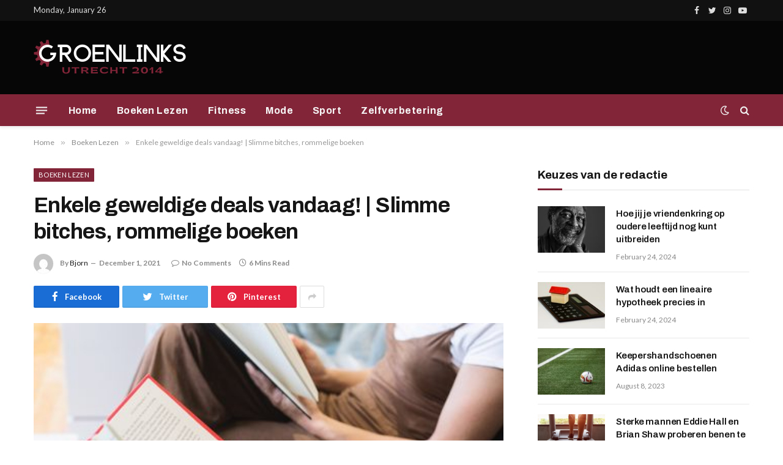

--- FILE ---
content_type: text/html; charset=UTF-8
request_url: https://groenlinksutrecht2014.nl/enkele-geweldige-deals-vandaag-slimme-bitches-rommelige-boeken/
body_size: 19713
content:

<!DOCTYPE html>
<html lang="en-US" class="s-light site-s-light">

<head>

	<meta charset="UTF-8" />
	<meta name="viewport" content="width=device-width, initial-scale=1" />
	<title>Enkele geweldige deals vandaag!  |  Slimme bitches, rommelige boeken &#8211; Groenlinksutrecht2014.nl</title><link rel="preload" as="image" imagesrcset="https://groenlinksutrecht2014.nl/wp-content/uploads/2022/11/Untitled-design-2022-11-28T145102.789.jpg 500w, https://groenlinksutrecht2014.nl/wp-content/uploads/2022/11/Untitled-design-2022-11-28T145102.789-300x181.jpg 300w, https://groenlinksutrecht2014.nl/wp-content/uploads/2022/11/Untitled-design-2022-11-28T145102.789-150x90.jpg 150w, https://groenlinksutrecht2014.nl/wp-content/uploads/2022/11/Untitled-design-2022-11-28T145102.789-450x271.jpg 450w" imagesizes="(max-width: 768px) 100vw, 768px" /><link rel="preload" as="font" href="https://groenlinksutrecht2014.nl/wp-content/themes/smart-mag/css/icons/fonts/ts-icons.woff2?v2.2" type="font/woff2" crossorigin="anonymous" />
<meta name='robots' content='max-image-preview:large' />
<link rel='dns-prefetch' href='//stats.wp.com' />
<link rel='dns-prefetch' href='//fonts.googleapis.com' />
<link rel="alternate" type="application/rss+xml" title="Groenlinksutrecht2014.nl &raquo; Feed" href="https://groenlinksutrecht2014.nl/feed/" />
<link rel="alternate" type="application/rss+xml" title="Groenlinksutrecht2014.nl &raquo; Comments Feed" href="https://groenlinksutrecht2014.nl/comments/feed/" />
<link rel="alternate" type="application/rss+xml" title="Groenlinksutrecht2014.nl &raquo; Enkele geweldige deals vandaag!  |  Slimme bitches, rommelige boeken Comments Feed" href="https://groenlinksutrecht2014.nl/enkele-geweldige-deals-vandaag-slimme-bitches-rommelige-boeken/feed/" />
<link rel="alternate" title="oEmbed (JSON)" type="application/json+oembed" href="https://groenlinksutrecht2014.nl/wp-json/oembed/1.0/embed?url=https%3A%2F%2Fgroenlinksutrecht2014.nl%2Fenkele-geweldige-deals-vandaag-slimme-bitches-rommelige-boeken%2F" />
<link rel="alternate" title="oEmbed (XML)" type="text/xml+oembed" href="https://groenlinksutrecht2014.nl/wp-json/oembed/1.0/embed?url=https%3A%2F%2Fgroenlinksutrecht2014.nl%2Fenkele-geweldige-deals-vandaag-slimme-bitches-rommelige-boeken%2F&#038;format=xml" />
<style id='wp-img-auto-sizes-contain-inline-css' type='text/css'>
img:is([sizes=auto i],[sizes^="auto," i]){contain-intrinsic-size:3000px 1500px}
/*# sourceURL=wp-img-auto-sizes-contain-inline-css */
</style>

<style id='wp-emoji-styles-inline-css' type='text/css'>

	img.wp-smiley, img.emoji {
		display: inline !important;
		border: none !important;
		box-shadow: none !important;
		height: 1em !important;
		width: 1em !important;
		margin: 0 0.07em !important;
		vertical-align: -0.1em !important;
		background: none !important;
		padding: 0 !important;
	}
/*# sourceURL=wp-emoji-styles-inline-css */
</style>
<link rel='stylesheet' id='wp-block-library-css' href='https://groenlinksutrecht2014.nl/wp-includes/css/dist/block-library/style.min.css?ver=6.9' type='text/css' media='all' />
<style id='classic-theme-styles-inline-css' type='text/css'>
/*! This file is auto-generated */
.wp-block-button__link{color:#fff;background-color:#32373c;border-radius:9999px;box-shadow:none;text-decoration:none;padding:calc(.667em + 2px) calc(1.333em + 2px);font-size:1.125em}.wp-block-file__button{background:#32373c;color:#fff;text-decoration:none}
/*# sourceURL=/wp-includes/css/classic-themes.min.css */
</style>
<link rel='stylesheet' id='mediaelement-css' href='https://groenlinksutrecht2014.nl/wp-includes/js/mediaelement/mediaelementplayer-legacy.min.css?ver=4.2.17' type='text/css' media='all' />
<link rel='stylesheet' id='wp-mediaelement-css' href='https://groenlinksutrecht2014.nl/wp-includes/js/mediaelement/wp-mediaelement.min.css?ver=6.9' type='text/css' media='all' />
<style id='jetpack-sharing-buttons-style-inline-css' type='text/css'>
.jetpack-sharing-buttons__services-list{display:flex;flex-direction:row;flex-wrap:wrap;gap:0;list-style-type:none;margin:5px;padding:0}.jetpack-sharing-buttons__services-list.has-small-icon-size{font-size:12px}.jetpack-sharing-buttons__services-list.has-normal-icon-size{font-size:16px}.jetpack-sharing-buttons__services-list.has-large-icon-size{font-size:24px}.jetpack-sharing-buttons__services-list.has-huge-icon-size{font-size:36px}@media print{.jetpack-sharing-buttons__services-list{display:none!important}}.editor-styles-wrapper .wp-block-jetpack-sharing-buttons{gap:0;padding-inline-start:0}ul.jetpack-sharing-buttons__services-list.has-background{padding:1.25em 2.375em}
/*# sourceURL=https://groenlinksutrecht2014.nl/wp-content/plugins/jetpack/_inc/blocks/sharing-buttons/view.css */
</style>
<style id='global-styles-inline-css' type='text/css'>
:root{--wp--preset--aspect-ratio--square: 1;--wp--preset--aspect-ratio--4-3: 4/3;--wp--preset--aspect-ratio--3-4: 3/4;--wp--preset--aspect-ratio--3-2: 3/2;--wp--preset--aspect-ratio--2-3: 2/3;--wp--preset--aspect-ratio--16-9: 16/9;--wp--preset--aspect-ratio--9-16: 9/16;--wp--preset--color--black: #000000;--wp--preset--color--cyan-bluish-gray: #abb8c3;--wp--preset--color--white: #ffffff;--wp--preset--color--pale-pink: #f78da7;--wp--preset--color--vivid-red: #cf2e2e;--wp--preset--color--luminous-vivid-orange: #ff6900;--wp--preset--color--luminous-vivid-amber: #fcb900;--wp--preset--color--light-green-cyan: #7bdcb5;--wp--preset--color--vivid-green-cyan: #00d084;--wp--preset--color--pale-cyan-blue: #8ed1fc;--wp--preset--color--vivid-cyan-blue: #0693e3;--wp--preset--color--vivid-purple: #9b51e0;--wp--preset--gradient--vivid-cyan-blue-to-vivid-purple: linear-gradient(135deg,rgb(6,147,227) 0%,rgb(155,81,224) 100%);--wp--preset--gradient--light-green-cyan-to-vivid-green-cyan: linear-gradient(135deg,rgb(122,220,180) 0%,rgb(0,208,130) 100%);--wp--preset--gradient--luminous-vivid-amber-to-luminous-vivid-orange: linear-gradient(135deg,rgb(252,185,0) 0%,rgb(255,105,0) 100%);--wp--preset--gradient--luminous-vivid-orange-to-vivid-red: linear-gradient(135deg,rgb(255,105,0) 0%,rgb(207,46,46) 100%);--wp--preset--gradient--very-light-gray-to-cyan-bluish-gray: linear-gradient(135deg,rgb(238,238,238) 0%,rgb(169,184,195) 100%);--wp--preset--gradient--cool-to-warm-spectrum: linear-gradient(135deg,rgb(74,234,220) 0%,rgb(151,120,209) 20%,rgb(207,42,186) 40%,rgb(238,44,130) 60%,rgb(251,105,98) 80%,rgb(254,248,76) 100%);--wp--preset--gradient--blush-light-purple: linear-gradient(135deg,rgb(255,206,236) 0%,rgb(152,150,240) 100%);--wp--preset--gradient--blush-bordeaux: linear-gradient(135deg,rgb(254,205,165) 0%,rgb(254,45,45) 50%,rgb(107,0,62) 100%);--wp--preset--gradient--luminous-dusk: linear-gradient(135deg,rgb(255,203,112) 0%,rgb(199,81,192) 50%,rgb(65,88,208) 100%);--wp--preset--gradient--pale-ocean: linear-gradient(135deg,rgb(255,245,203) 0%,rgb(182,227,212) 50%,rgb(51,167,181) 100%);--wp--preset--gradient--electric-grass: linear-gradient(135deg,rgb(202,248,128) 0%,rgb(113,206,126) 100%);--wp--preset--gradient--midnight: linear-gradient(135deg,rgb(2,3,129) 0%,rgb(40,116,252) 100%);--wp--preset--font-size--small: 13px;--wp--preset--font-size--medium: 20px;--wp--preset--font-size--large: 36px;--wp--preset--font-size--x-large: 42px;--wp--preset--spacing--20: 0.44rem;--wp--preset--spacing--30: 0.67rem;--wp--preset--spacing--40: 1rem;--wp--preset--spacing--50: 1.5rem;--wp--preset--spacing--60: 2.25rem;--wp--preset--spacing--70: 3.38rem;--wp--preset--spacing--80: 5.06rem;--wp--preset--shadow--natural: 6px 6px 9px rgba(0, 0, 0, 0.2);--wp--preset--shadow--deep: 12px 12px 50px rgba(0, 0, 0, 0.4);--wp--preset--shadow--sharp: 6px 6px 0px rgba(0, 0, 0, 0.2);--wp--preset--shadow--outlined: 6px 6px 0px -3px rgb(255, 255, 255), 6px 6px rgb(0, 0, 0);--wp--preset--shadow--crisp: 6px 6px 0px rgb(0, 0, 0);}:where(.is-layout-flex){gap: 0.5em;}:where(.is-layout-grid){gap: 0.5em;}body .is-layout-flex{display: flex;}.is-layout-flex{flex-wrap: wrap;align-items: center;}.is-layout-flex > :is(*, div){margin: 0;}body .is-layout-grid{display: grid;}.is-layout-grid > :is(*, div){margin: 0;}:where(.wp-block-columns.is-layout-flex){gap: 2em;}:where(.wp-block-columns.is-layout-grid){gap: 2em;}:where(.wp-block-post-template.is-layout-flex){gap: 1.25em;}:where(.wp-block-post-template.is-layout-grid){gap: 1.25em;}.has-black-color{color: var(--wp--preset--color--black) !important;}.has-cyan-bluish-gray-color{color: var(--wp--preset--color--cyan-bluish-gray) !important;}.has-white-color{color: var(--wp--preset--color--white) !important;}.has-pale-pink-color{color: var(--wp--preset--color--pale-pink) !important;}.has-vivid-red-color{color: var(--wp--preset--color--vivid-red) !important;}.has-luminous-vivid-orange-color{color: var(--wp--preset--color--luminous-vivid-orange) !important;}.has-luminous-vivid-amber-color{color: var(--wp--preset--color--luminous-vivid-amber) !important;}.has-light-green-cyan-color{color: var(--wp--preset--color--light-green-cyan) !important;}.has-vivid-green-cyan-color{color: var(--wp--preset--color--vivid-green-cyan) !important;}.has-pale-cyan-blue-color{color: var(--wp--preset--color--pale-cyan-blue) !important;}.has-vivid-cyan-blue-color{color: var(--wp--preset--color--vivid-cyan-blue) !important;}.has-vivid-purple-color{color: var(--wp--preset--color--vivid-purple) !important;}.has-black-background-color{background-color: var(--wp--preset--color--black) !important;}.has-cyan-bluish-gray-background-color{background-color: var(--wp--preset--color--cyan-bluish-gray) !important;}.has-white-background-color{background-color: var(--wp--preset--color--white) !important;}.has-pale-pink-background-color{background-color: var(--wp--preset--color--pale-pink) !important;}.has-vivid-red-background-color{background-color: var(--wp--preset--color--vivid-red) !important;}.has-luminous-vivid-orange-background-color{background-color: var(--wp--preset--color--luminous-vivid-orange) !important;}.has-luminous-vivid-amber-background-color{background-color: var(--wp--preset--color--luminous-vivid-amber) !important;}.has-light-green-cyan-background-color{background-color: var(--wp--preset--color--light-green-cyan) !important;}.has-vivid-green-cyan-background-color{background-color: var(--wp--preset--color--vivid-green-cyan) !important;}.has-pale-cyan-blue-background-color{background-color: var(--wp--preset--color--pale-cyan-blue) !important;}.has-vivid-cyan-blue-background-color{background-color: var(--wp--preset--color--vivid-cyan-blue) !important;}.has-vivid-purple-background-color{background-color: var(--wp--preset--color--vivid-purple) !important;}.has-black-border-color{border-color: var(--wp--preset--color--black) !important;}.has-cyan-bluish-gray-border-color{border-color: var(--wp--preset--color--cyan-bluish-gray) !important;}.has-white-border-color{border-color: var(--wp--preset--color--white) !important;}.has-pale-pink-border-color{border-color: var(--wp--preset--color--pale-pink) !important;}.has-vivid-red-border-color{border-color: var(--wp--preset--color--vivid-red) !important;}.has-luminous-vivid-orange-border-color{border-color: var(--wp--preset--color--luminous-vivid-orange) !important;}.has-luminous-vivid-amber-border-color{border-color: var(--wp--preset--color--luminous-vivid-amber) !important;}.has-light-green-cyan-border-color{border-color: var(--wp--preset--color--light-green-cyan) !important;}.has-vivid-green-cyan-border-color{border-color: var(--wp--preset--color--vivid-green-cyan) !important;}.has-pale-cyan-blue-border-color{border-color: var(--wp--preset--color--pale-cyan-blue) !important;}.has-vivid-cyan-blue-border-color{border-color: var(--wp--preset--color--vivid-cyan-blue) !important;}.has-vivid-purple-border-color{border-color: var(--wp--preset--color--vivid-purple) !important;}.has-vivid-cyan-blue-to-vivid-purple-gradient-background{background: var(--wp--preset--gradient--vivid-cyan-blue-to-vivid-purple) !important;}.has-light-green-cyan-to-vivid-green-cyan-gradient-background{background: var(--wp--preset--gradient--light-green-cyan-to-vivid-green-cyan) !important;}.has-luminous-vivid-amber-to-luminous-vivid-orange-gradient-background{background: var(--wp--preset--gradient--luminous-vivid-amber-to-luminous-vivid-orange) !important;}.has-luminous-vivid-orange-to-vivid-red-gradient-background{background: var(--wp--preset--gradient--luminous-vivid-orange-to-vivid-red) !important;}.has-very-light-gray-to-cyan-bluish-gray-gradient-background{background: var(--wp--preset--gradient--very-light-gray-to-cyan-bluish-gray) !important;}.has-cool-to-warm-spectrum-gradient-background{background: var(--wp--preset--gradient--cool-to-warm-spectrum) !important;}.has-blush-light-purple-gradient-background{background: var(--wp--preset--gradient--blush-light-purple) !important;}.has-blush-bordeaux-gradient-background{background: var(--wp--preset--gradient--blush-bordeaux) !important;}.has-luminous-dusk-gradient-background{background: var(--wp--preset--gradient--luminous-dusk) !important;}.has-pale-ocean-gradient-background{background: var(--wp--preset--gradient--pale-ocean) !important;}.has-electric-grass-gradient-background{background: var(--wp--preset--gradient--electric-grass) !important;}.has-midnight-gradient-background{background: var(--wp--preset--gradient--midnight) !important;}.has-small-font-size{font-size: var(--wp--preset--font-size--small) !important;}.has-medium-font-size{font-size: var(--wp--preset--font-size--medium) !important;}.has-large-font-size{font-size: var(--wp--preset--font-size--large) !important;}.has-x-large-font-size{font-size: var(--wp--preset--font-size--x-large) !important;}
:where(.wp-block-post-template.is-layout-flex){gap: 1.25em;}:where(.wp-block-post-template.is-layout-grid){gap: 1.25em;}
:where(.wp-block-term-template.is-layout-flex){gap: 1.25em;}:where(.wp-block-term-template.is-layout-grid){gap: 1.25em;}
:where(.wp-block-columns.is-layout-flex){gap: 2em;}:where(.wp-block-columns.is-layout-grid){gap: 2em;}
:root :where(.wp-block-pullquote){font-size: 1.5em;line-height: 1.6;}
/*# sourceURL=global-styles-inline-css */
</style>
<link rel='stylesheet' id='smartmag-core-css' href='https://groenlinksutrecht2014.nl/wp-content/themes/smart-mag/style.css?ver=7.1.1' type='text/css' media='all' />
<style id='smartmag-core-inline-css' type='text/css'>
:root { --c-main: #832538;
--c-main-rgb: 131,37,56;
--text-font: "Lato", system-ui, -apple-system, "Segoe UI", Arial, sans-serif;
--body-font: "Lato", system-ui, -apple-system, "Segoe UI", Arial, sans-serif;
--title-font: "Archivo", system-ui, -apple-system, "Segoe UI", Arial, sans-serif;
--h-font: "Archivo", system-ui, -apple-system, "Segoe UI", Arial, sans-serif;
--text-h-font: var(--h-font);
--title-size-xs: 15px;
--title-size-m: 19px;
--main-width: 1170px; }
.post-title:not(._) { letter-spacing: -0.015em; }
.smart-head-main { --c-shadow: rgba(10,10,10,0.07); }
.smart-head-main .smart-head-top { --head-h: 34px; }
.s-dark .smart-head-main .smart-head-top,
.smart-head-main .s-dark.smart-head-top { background-color: #111111; }
.smart-head-main .smart-head-top { border-bottom-width: 1px; }
.smart-head-main .smart-head-mid { --head-h: 120px; }
.s-dark .smart-head-main .smart-head-mid,
.smart-head-main .s-dark.smart-head-mid { background-color: #060606; }
.smart-head-main .smart-head-bot { --head-h: 52px; }
.s-dark .smart-head-main .smart-head-bot,
.smart-head-main .s-dark.smart-head-bot { background-color: var(--c-main); }
.navigation-main .menu > li > a { font-family: "Archivo", system-ui, -apple-system, "Segoe UI", Arial, sans-serif; font-size: 16px; font-weight: bold; letter-spacing: 0.03em; }
.navigation-main { --nav-items-space: 16px; }
.s-dark .navigation-main { --c-nav: #f7f7f7; --c-nav-hov: #ffffff; }
.navigation-small .menu > li > a { font-size: 12px; font-weight: 600; text-transform: uppercase; }
.navigation-small { margin-left: calc(-1 * var(--nav-items-space)); }
.s-dark .navigation-small { --c-nav: rgba(255,255,255,0.59); }
.s-dark .smart-head-main .search-icon:hover,
.smart-head-main .s-dark .search-icon:hover { color: #ffffff; }
.s-dark .smart-head-main .scheme-switcher a:hover,
.smart-head-main .s-dark .scheme-switcher a:hover { color: #ffffff; }
.s-dark .smart-head-main .offcanvas-toggle:hover,
.smart-head-main .s-dark .offcanvas-toggle:hover { --c-hamburger: #ffffff; }
.smart-head-main .offcanvas-toggle { transform: scale(0.7); }
.block-head-c .heading { font-size: 19px; text-transform: initial; }
.block-head-c { --line-weight: 3px; }
.post-meta-single .meta-item, .post-meta-single .text-in { font-weight: 600; }
.post-share-b .service { line-height: 36px; }
@media (min-width: 940px) and (max-width: 1200px) { .navigation-main .menu > li > a { font-size: calc(10px + (16px - 10px) * .7); }
.navigation-small .menu > li > a { font-size: calc(10px + (12px - 10px) * .7); } }


/*# sourceURL=smartmag-core-inline-css */
</style>
<link rel='stylesheet' id='magnific-popup-css' href='https://groenlinksutrecht2014.nl/wp-content/themes/smart-mag/css/lightbox.css?ver=7.1.1' type='text/css' media='all' />
<link rel='stylesheet' id='smartmag-icons-css' href='https://groenlinksutrecht2014.nl/wp-content/themes/smart-mag/css/icons/icons.css?ver=7.1.1' type='text/css' media='all' />
<link rel='stylesheet' id='smartmag-gfonts-custom-css' href='https://fonts.googleapis.com/css?family=Lato%3A400%2C500%2C600%2C700%7CArchivo%3A400%2C500%2C600%2C700%2Cbold&#038;display=swap' type='text/css' media='all' />
<script type="text/javascript" src="https://groenlinksutrecht2014.nl/wp-includes/js/jquery/jquery.min.js?ver=3.7.1" id="jquery-core-js"></script>
<script type="text/javascript" src="https://groenlinksutrecht2014.nl/wp-includes/js/jquery/jquery-migrate.min.js?ver=3.4.1" id="jquery-migrate-js"></script>
<link rel="https://api.w.org/" href="https://groenlinksutrecht2014.nl/wp-json/" /><link rel="alternate" title="JSON" type="application/json" href="https://groenlinksutrecht2014.nl/wp-json/wp/v2/posts/3067" /><link rel="EditURI" type="application/rsd+xml" title="RSD" href="https://groenlinksutrecht2014.nl/xmlrpc.php?rsd" />
<meta name="generator" content="WordPress 6.9" />
<link rel="canonical" href="https://groenlinksutrecht2014.nl/enkele-geweldige-deals-vandaag-slimme-bitches-rommelige-boeken/" />
<link rel='shortlink' href='https://groenlinksutrecht2014.nl/?p=3067' />
	<style>img#wpstats{display:none}</style>
		
		<script>
		var BunyadSchemeKey = 'bunyad-scheme';
		(() => {
			const d = document.documentElement;
			const c = d.classList;
			const scheme = localStorage.getItem(BunyadSchemeKey);
			if (scheme) {
				d.dataset.origClass = c;
				scheme === 'dark' ? c.remove('s-light', 'site-s-light') : c.remove('s-dark', 'site-s-dark');
				c.add('site-s-' + scheme, 's-' + scheme);
			}
		})();
		</script>
		<meta name="generator" content="Elementor 3.34.2; features: additional_custom_breakpoints; settings: css_print_method-external, google_font-enabled, font_display-swap">
			<style>
				.e-con.e-parent:nth-of-type(n+4):not(.e-lazyloaded):not(.e-no-lazyload),
				.e-con.e-parent:nth-of-type(n+4):not(.e-lazyloaded):not(.e-no-lazyload) * {
					background-image: none !important;
				}
				@media screen and (max-height: 1024px) {
					.e-con.e-parent:nth-of-type(n+3):not(.e-lazyloaded):not(.e-no-lazyload),
					.e-con.e-parent:nth-of-type(n+3):not(.e-lazyloaded):not(.e-no-lazyload) * {
						background-image: none !important;
					}
				}
				@media screen and (max-height: 640px) {
					.e-con.e-parent:nth-of-type(n+2):not(.e-lazyloaded):not(.e-no-lazyload),
					.e-con.e-parent:nth-of-type(n+2):not(.e-lazyloaded):not(.e-no-lazyload) * {
						background-image: none !important;
					}
				}
			</style>
			<link rel="icon" href="https://groenlinksutrecht2014.nl/wp-content/uploads/2022/11/groenlinksutrecht2014-Logo-100-×-100-px.png" sizes="32x32" />
<link rel="icon" href="https://groenlinksutrecht2014.nl/wp-content/uploads/2022/11/groenlinksutrecht2014-Logo-100-×-100-px.png" sizes="192x192" />
<link rel="apple-touch-icon" href="https://groenlinksutrecht2014.nl/wp-content/uploads/2022/11/groenlinksutrecht2014-Logo-100-×-100-px.png" />
<meta name="msapplication-TileImage" content="https://groenlinksutrecht2014.nl/wp-content/uploads/2022/11/groenlinksutrecht2014-Logo-100-×-100-px.png" />


</head>

<body class="wp-singular post-template-default single single-post postid-3067 single-format-standard wp-theme-smart-mag right-sidebar post-layout-modern post-cat-27 has-lb has-lb-sm layout-normal elementor-default elementor-kit-7">



<div class="main-wrap">

	
<div class="off-canvas-backdrop"></div>
<div class="mobile-menu-container off-canvas s-dark hide-menu-lg" id="off-canvas">

	<div class="off-canvas-head">
		<a href="#" class="close"><i class="tsi tsi-times"></i></a>

		<div class="ts-logo">
			<img class="logo-mobile logo-image" src="https://groenlinksutrecht2014.nl/wp-content/uploads/2022/11/groenlinksutrecht2014-Logo-3.png" width="250" height="65" alt="Groenlinksutrecht2014.nl"/>		</div>
	</div>

	<div class="off-canvas-content">

					<ul class="mobile-menu"></ul>
		
					<div class="off-canvas-widgets">
				
		<div id="smartmag-block-newsletter-1" class="widget ts-block-widget smartmag-widget-newsletter">		
		<div class="block">
			<div class="block-newsletter ">
	<div class="spc-newsletter spc-newsletter-b spc-newsletter-center spc-newsletter-sm">

		<div class="bg-wrap"></div>

		
		<div class="inner">

			
			
			<h3 class="heading">
				Abonneer u op Updates			</h3>

			
							<form method="post" action="" class="form fields-style fields-full" target="_blank">
					<div class="main-fields">
						<p class="field-email">
							<input type="email" name="EMAIL" placeholder="Your email address.." required />
						</p>
						
						<p class="field-submit">
							<input type="submit" value="Abonneer " />
						</p>
					</div>

									</form>
			
			
		</div>
	</div>
</div>		</div>

		</div>
		<div id="smartmag-block-posts-small-3" class="widget ts-block-widget smartmag-widget-posts-small">		
		<div class="block">
					<section class="block-wrap block-posts-small block-sc mb-none" data-id="1">

			<div class="widget-title block-head block-head-ac block-head-b"><h5 class="heading">Wat is heet</h5></div>	
			<div class="block-content">
				
	<div class="loop loop-small loop-small-a loop-sep loop-small-sep grid grid-1 md:grid-1 sm:grid-1 xs:grid-1">

					
<article class="l-post  small-a-post m-pos-left small-post">

	
			<div class="media">

		
			<a href="https://groenlinksutrecht2014.nl/hoe-jij-je-vriendenkring-op-oudere-leeftijd-nog-kunt-uitbreiden/" class="image-link media-ratio ar-bunyad-thumb" title="Hoe jij je vriendenkring op oudere leeftijd nog kunt uitbreiden"><span data-bgsrc="https://groenlinksutrecht2014.nl/wp-content/uploads/2024/02/g635709b2d353205807f02352db61558484a07d0744363e2471414bb9b1ad7e412bc5f55eb5da028a6601042b9e0741c15e994a29a54ef94ee5417e440a20e24f_640-240x300.jpg" class="img bg-cover wp-post-image attachment-medium size-medium lazyload" data-bgset="https://groenlinksutrecht2014.nl/wp-content/uploads/2024/02/g635709b2d353205807f02352db61558484a07d0744363e2471414bb9b1ad7e412bc5f55eb5da028a6601042b9e0741c15e994a29a54ef94ee5417e440a20e24f_640-240x300.jpg 240w, https://groenlinksutrecht2014.nl/wp-content/uploads/2024/02/g635709b2d353205807f02352db61558484a07d0744363e2471414bb9b1ad7e412bc5f55eb5da028a6601042b9e0741c15e994a29a54ef94ee5417e440a20e24f_640-150x188.jpg 150w, https://groenlinksutrecht2014.nl/wp-content/uploads/2024/02/g635709b2d353205807f02352db61558484a07d0744363e2471414bb9b1ad7e412bc5f55eb5da028a6601042b9e0741c15e994a29a54ef94ee5417e440a20e24f_640-450x563.jpg 450w, https://groenlinksutrecht2014.nl/wp-content/uploads/2024/02/g635709b2d353205807f02352db61558484a07d0744363e2471414bb9b1ad7e412bc5f55eb5da028a6601042b9e0741c15e994a29a54ef94ee5417e440a20e24f_640.jpg 512w" data-sizes="(max-width: 107px) 100vw, 107px" role="img" aria-label="Hoe jij je vriendenkring op oudere leeftijd nog kunt uitbreiden"></span></a>			
			
			
			
		
		</div>
	

	
		<div class="content">

			<div class="post-meta post-meta-a post-meta-left has-below"><h4 class="is-title post-title"><a href="https://groenlinksutrecht2014.nl/hoe-jij-je-vriendenkring-op-oudere-leeftijd-nog-kunt-uitbreiden/">Hoe jij je vriendenkring op oudere leeftijd nog kunt uitbreiden</a></h4><div class="post-meta-items meta-below"><span class="meta-item date"><span class="date-link"><time class="post-date" datetime="2024-02-24T23:35:19+00:00">February 24, 2024</time></span></span></div></div>			
			
			
		</div>

	
</article>	
					
<article class="l-post  small-a-post m-pos-left small-post">

	
			<div class="media">

		
			<a href="https://groenlinksutrecht2014.nl/wat-houdt-een-lineaire-hypotheek-precies-in/" class="image-link media-ratio ar-bunyad-thumb" title="Wat houdt een lineaire hypotheek precies in"><span data-bgsrc="https://groenlinksutrecht2014.nl/wp-content/uploads/2024/02/g9b112ba7e6a521c489b9a70a2bd50c45835012526d39d0b4e11b22ceed659f32c592596ff13e5f7f0922956f4d9d1c65_640-300x200.jpg" class="img bg-cover wp-post-image attachment-medium size-medium lazyload" data-bgset="https://groenlinksutrecht2014.nl/wp-content/uploads/2024/02/g9b112ba7e6a521c489b9a70a2bd50c45835012526d39d0b4e11b22ceed659f32c592596ff13e5f7f0922956f4d9d1c65_640-300x200.jpg 300w, https://groenlinksutrecht2014.nl/wp-content/uploads/2024/02/g9b112ba7e6a521c489b9a70a2bd50c45835012526d39d0b4e11b22ceed659f32c592596ff13e5f7f0922956f4d9d1c65_640-150x100.jpg 150w, https://groenlinksutrecht2014.nl/wp-content/uploads/2024/02/g9b112ba7e6a521c489b9a70a2bd50c45835012526d39d0b4e11b22ceed659f32c592596ff13e5f7f0922956f4d9d1c65_640-450x300.jpg 450w, https://groenlinksutrecht2014.nl/wp-content/uploads/2024/02/g9b112ba7e6a521c489b9a70a2bd50c45835012526d39d0b4e11b22ceed659f32c592596ff13e5f7f0922956f4d9d1c65_640.jpg 640w" data-sizes="(max-width: 107px) 100vw, 107px" role="img" aria-label="Wat houdt een lineaire hypotheek precies in"></span></a>			
			
			
			
		
		</div>
	

	
		<div class="content">

			<div class="post-meta post-meta-a post-meta-left has-below"><h4 class="is-title post-title"><a href="https://groenlinksutrecht2014.nl/wat-houdt-een-lineaire-hypotheek-precies-in/">Wat houdt een lineaire hypotheek precies in</a></h4><div class="post-meta-items meta-below"><span class="meta-item date"><span class="date-link"><time class="post-date" datetime="2024-02-24T22:17:43+00:00">February 24, 2024</time></span></span></div></div>			
			
			
		</div>

	
</article>	
					
<article class="l-post  small-a-post m-pos-left small-post">

	
			<div class="media">

		
			<a href="https://groenlinksutrecht2014.nl/keepershandschoenen-adidas-online-bestellen/" class="image-link media-ratio ar-bunyad-thumb" title="Keepershandschoenen Adidas online bestellen"><span data-bgsrc="https://groenlinksutrecht2014.nl/wp-content/uploads/2023/08/pexels-pixabay-274506-2-300x200.jpg" class="img bg-cover wp-post-image attachment-medium size-medium lazyload" data-bgset="https://groenlinksutrecht2014.nl/wp-content/uploads/2023/08/pexels-pixabay-274506-2-300x200.jpg 300w, https://groenlinksutrecht2014.nl/wp-content/uploads/2023/08/pexels-pixabay-274506-2-150x100.jpg 150w, https://groenlinksutrecht2014.nl/wp-content/uploads/2023/08/pexels-pixabay-274506-2-450x300.jpg 450w, https://groenlinksutrecht2014.nl/wp-content/uploads/2023/08/pexels-pixabay-274506-2.jpg 640w" data-sizes="(max-width: 107px) 100vw, 107px" role="img" aria-label="Keepershandschoenen"></span></a>			
			
			
			
		
		</div>
	

	
		<div class="content">

			<div class="post-meta post-meta-a post-meta-left has-below"><h4 class="is-title post-title"><a href="https://groenlinksutrecht2014.nl/keepershandschoenen-adidas-online-bestellen/">Keepershandschoenen Adidas online bestellen</a></h4><div class="post-meta-items meta-below"><span class="meta-item date"><span class="date-link"><time class="post-date" datetime="2023-08-08T13:01:20+00:00">August 8, 2023</time></span></span></div></div>			
			
			
		</div>

	
</article>	
		
	</div>

					</div>

		</section>
				</div>

		</div>			</div>
		
		
		<div class="spc-social spc-social-b smart-head-social">
		
			
				<a href="#" class="link s-facebook" target="_blank" rel="noopener">
					<i class="icon tsi tsi-facebook"></i>
					<span class="visuallyhidden">Facebook</span>
				</a>
									
			
				<a href="#" class="link s-twitter" target="_blank" rel="noopener">
					<i class="icon tsi tsi-twitter"></i>
					<span class="visuallyhidden">Twitter</span>
				</a>
									
			
				<a href="#" class="link s-instagram" target="_blank" rel="noopener">
					<i class="icon tsi tsi-instagram"></i>
					<span class="visuallyhidden">Instagram</span>
				</a>
									
			
		</div>

		
	</div>

</div>
<div class="smart-head smart-head-a smart-head-main" id="smart-head" data-sticky="auto" data-sticky-type="smart">
	
	<div class="smart-head-row smart-head-top s-dark smart-head-row-full">

		<div class="inner wrap">

							
				<div class="items items-left ">
				
<span class="h-date">
	Monday, January 26</span>				</div>

							
				<div class="items items-center empty">
								</div>

							
				<div class="items items-right ">
				
		<div class="spc-social spc-social-a smart-head-social">
		
			
				<a href="#" class="link s-facebook" target="_blank" rel="noopener">
					<i class="icon tsi tsi-facebook"></i>
					<span class="visuallyhidden">Facebook</span>
				</a>
									
			
				<a href="#" class="link s-twitter" target="_blank" rel="noopener">
					<i class="icon tsi tsi-twitter"></i>
					<span class="visuallyhidden">Twitter</span>
				</a>
									
			
				<a href="#" class="link s-instagram" target="_blank" rel="noopener">
					<i class="icon tsi tsi-instagram"></i>
					<span class="visuallyhidden">Instagram</span>
				</a>
									
			
				<a href="#" class="link s-youtube" target="_blank" rel="noopener">
					<i class="icon tsi tsi-youtube-play"></i>
					<span class="visuallyhidden">YouTube</span>
				</a>
									
			
		</div>

						</div>

						
		</div>
	</div>

	
	<div class="smart-head-row smart-head-mid s-dark smart-head-row-full">

		<div class="inner wrap">

							
				<div class="items items-left ">
					<a href="https://groenlinksutrecht2014.nl/" title="Groenlinksutrecht2014.nl" rel="home" class="logo-link ts-logo logo-is-image">
		<span>
			
				
					<img src="https://groenlinksutrecht2014.nl/wp-content/uploads/2022/11/groenlinksutrecht2014-Logo-2.png" class="logo-image" alt="Groenlinksutrecht2014.nl" srcset="https://groenlinksutrecht2014.nl/wp-content/uploads/2022/11/groenlinksutrecht2014-Logo-2.png ,https://groenlinksutrecht2014.nl/wp-content/uploads/2022/11/groenlinksutrecht2014-Logo-3.png 2x" width="250" height="65"/>
									 
					</span>
	</a>				</div>

							
				<div class="items items-center empty">
								</div>

							
				<div class="items items-right empty">
								</div>

						
		</div>
	</div>

	
	<div class="smart-head-row smart-head-bot s-dark smart-head-row-full">

		<div class="inner wrap">

							
				<div class="items items-left ">
				
<button class="offcanvas-toggle has-icon" type="button" aria-label="Menu">
	<span class="hamburger-icon hamburger-icon-a">
		<span class="inner"></span>
	</span>
</button>	<div class="nav-wrap">
		<nav class="navigation navigation-main nav-hov-a">
			<ul id="menu-main-menu" class="menu"><li id="menu-item-2930" class="menu-item menu-item-type-custom menu-item-object-custom menu-item-home menu-item-2930"><a href="https://groenlinksutrecht2014.nl">Home</a></li>
<li id="menu-item-3097" class="menu-item menu-item-type-taxonomy menu-item-object-category current-post-ancestor current-menu-parent current-post-parent menu-cat-27 menu-item-3097"><a href="https://groenlinksutrecht2014.nl/category/boeken-lezen/">Boeken Lezen</a></li>
<li id="menu-item-3098" class="menu-item menu-item-type-taxonomy menu-item-object-category menu-cat-28 menu-item-3098"><a href="https://groenlinksutrecht2014.nl/category/fitness/">Fitness</a></li>
<li id="menu-item-3099" class="menu-item menu-item-type-taxonomy menu-item-object-category menu-cat-31 menu-item-3099"><a href="https://groenlinksutrecht2014.nl/category/mode/">Mode</a></li>
<li id="menu-item-3100" class="menu-item menu-item-type-taxonomy menu-item-object-category menu-cat-30 menu-item-3100"><a href="https://groenlinksutrecht2014.nl/category/sport/">Sport</a></li>
<li id="menu-item-3101" class="menu-item menu-item-type-taxonomy menu-item-object-category menu-cat-29 menu-item-3101"><a href="https://groenlinksutrecht2014.nl/category/zelfverbetering/">Zelfverbetering</a></li>
</ul>		</nav>
	</div>
				</div>

							
				<div class="items items-center empty">
								</div>

							
				<div class="items items-right ">
				
<div class="scheme-switcher has-icon-only">
	<a href="#" class="toggle is-icon toggle-dark" title="Switch to Dark Design - easier on eyes.">
		<i class="icon tsi tsi-moon"></i>
	</a>
	<a href="#" class="toggle is-icon toggle-light" title="Switch to Light Design.">
		<i class="icon tsi tsi-bright"></i>
	</a>
</div>

	<a href="#" class="search-icon has-icon-only is-icon" title="Search">
		<i class="tsi tsi-search"></i>
	</a>

				</div>

						
		</div>
	</div>

	</div>
<div class="smart-head smart-head-a smart-head-mobile" id="smart-head-mobile" data-sticky="mid" data-sticky-type>
	
	<div class="smart-head-row smart-head-mid smart-head-row-3 s-dark smart-head-row-full">

		<div class="inner wrap">

							
				<div class="items items-left ">
				
<button class="offcanvas-toggle has-icon" type="button" aria-label="Menu">
	<span class="hamburger-icon hamburger-icon-a">
		<span class="inner"></span>
	</span>
</button>				</div>

							
				<div class="items items-center ">
					<a href="https://groenlinksutrecht2014.nl/" title="Groenlinksutrecht2014.nl" rel="home" class="logo-link ts-logo logo-is-image">
		<span>
			
									<img class="logo-mobile logo-image" src="https://groenlinksutrecht2014.nl/wp-content/uploads/2022/11/groenlinksutrecht2014-Logo-3.png" width="250" height="65" alt="Groenlinksutrecht2014.nl"/>									 
					</span>
	</a>				</div>

							
				<div class="items items-right ">
				

	<a href="#" class="search-icon has-icon-only is-icon" title="Search">
		<i class="tsi tsi-search"></i>
	</a>

				</div>

						
		</div>
	</div>

	</div>
<nav class="breadcrumbs is-full-width breadcrumbs-a" id="breadcrumb"><div class="inner ts-contain "><span><a href="https://groenlinksutrecht2014.nl/"><span>Home</span></a></span><span class="delim">&raquo;</span><span><a href="https://groenlinksutrecht2014.nl/category/boeken-lezen/"><span>Boeken Lezen</span></a></span><span class="delim">&raquo;</span><span class="current">Enkele geweldige deals vandaag!  |  Slimme bitches, rommelige boeken</span></div></nav>
<div class="main ts-contain cf right-sidebar">
	
		

<div class="ts-row">
	<div class="col-8 main-content">

					<div class="the-post-header s-head-modern s-head-modern-a">
	<div class="post-meta post-meta-a post-meta-left post-meta-single has-below"><div class="post-meta-items meta-above"><span class="meta-item cat-labels">
						
						<a href="https://groenlinksutrecht2014.nl/category/boeken-lezen/" class="category term-color-27" rel="category">Boeken Lezen</a>
					</span>
					</div><h1 class="is-title post-title">Enkele geweldige deals vandaag!  |  Slimme bitches, rommelige boeken</h1><div class="post-meta-items meta-below has-author-img"><span class="meta-item post-author has-img"><img alt='Bjorn' src='https://secure.gravatar.com/avatar/35bf4cb686607ea92b67352c6930fdf3c8fb1495b9e7ea769e0a6e40510bd3c8?s=32&#038;d=mm&#038;r=g' srcset='https://secure.gravatar.com/avatar/35bf4cb686607ea92b67352c6930fdf3c8fb1495b9e7ea769e0a6e40510bd3c8?s=64&#038;d=mm&#038;r=g 2x' class='avatar avatar-32 photo' height='32' width='32' decoding='async'/><span class="by">By</span> <a href="https://groenlinksutrecht2014.nl/author/Bjorn/" title="Posts by Bjorn" rel="author">Bjorn</a></span><span class="meta-item has-next-icon date"><time class="post-date" datetime="2021-12-01T04:15:48+00:00">December 1, 2021</time></span><span class="has-next-icon meta-item comments has-icon"><a href="https://groenlinksutrecht2014.nl/enkele-geweldige-deals-vandaag-slimme-bitches-rommelige-boeken/#respond"><i class="tsi tsi-comment-o"></i>No Comments</a></span><span class="meta-item read-time has-icon"><i class="tsi tsi-clock"></i>6 Mins Read</span></div></div>
<div class="post-share post-share-b spc-social-bg ">
	
		
		<a href="https://www.facebook.com/sharer.php?u=https%3A%2F%2Fgroenlinksutrecht2014.nl%2Fenkele-geweldige-deals-vandaag-slimme-bitches-rommelige-boeken%2F" class="cf service s-facebook service-lg" 
			title="Share on Facebook" target="_blank" rel="noopener">
			<i class="tsi tsi-tsi tsi-facebook"></i>
			<span class="label">Facebook</span>
		</a>
			
		
		<a href="https://twitter.com/intent/tweet?url=https%3A%2F%2Fgroenlinksutrecht2014.nl%2Fenkele-geweldige-deals-vandaag-slimme-bitches-rommelige-boeken%2F&#038;text=Enkele%20geweldige%20deals%20vandaag%21%20%20%7C%20%20Slimme%20bitches%2C%20rommelige%20boeken" class="cf service s-twitter service-lg" 
			title="Share on Twitter" target="_blank" rel="noopener">
			<i class="tsi tsi-tsi tsi-twitter"></i>
			<span class="label">Twitter</span>
		</a>
			
		
		<a href="https://pinterest.com/pin/create/button/?url=https%3A%2F%2Fgroenlinksutrecht2014.nl%2Fenkele-geweldige-deals-vandaag-slimme-bitches-rommelige-boeken%2F&#038;media=https%3A%2F%2Fgroenlinksutrecht2014.nl%2Fwp-content%2Fuploads%2F2022%2F11%2FUntitled-design-2022-11-28T145102.789.jpg&#038;description=Enkele%20geweldige%20deals%20vandaag%21%20%20%7C%20%20Slimme%20bitches%2C%20rommelige%20boeken" class="cf service s-pinterest service-lg" 
			title="Share on Pinterest" target="_blank" rel="noopener">
			<i class="tsi tsi-tsi tsi-pinterest"></i>
			<span class="label">Pinterest</span>
		</a>
			
		
		<a href="https://www.reddit.com/submit?url=https%3A%2F%2Fgroenlinksutrecht2014.nl%2Fenkele-geweldige-deals-vandaag-slimme-bitches-rommelige-boeken%2F&#038;title=Enkele%20geweldige%20deals%20vandaag%21%20%20%7C%20%20Slimme%20bitches%2C%20rommelige%20boeken" class="cf service s-reddit service-sm" 
			title="Share on Reddit" target="_blank" rel="noopener">
			<i class="tsi tsi-tsi tsi-reddit-alien"></i>
			<span class="label">Reddit</span>
		</a>
			
		
		<a href="https://www.linkedin.com/shareArticle?mini=true&#038;url=https%3A%2F%2Fgroenlinksutrecht2014.nl%2Fenkele-geweldige-deals-vandaag-slimme-bitches-rommelige-boeken%2F" class="cf service s-linkedin service-sm" 
			title="Share on LinkedIn" target="_blank" rel="noopener">
			<i class="tsi tsi-tsi tsi-linkedin"></i>
			<span class="label">LinkedIn</span>
		</a>
			
		
		<a href="https://www.tumblr.com/share/link?url=https%3A%2F%2Fgroenlinksutrecht2014.nl%2Fenkele-geweldige-deals-vandaag-slimme-bitches-rommelige-boeken%2F&#038;name=Enkele%20geweldige%20deals%20vandaag%21%20%20%7C%20%20Slimme%20bitches%2C%20rommelige%20boeken" class="cf service s-tumblr service-sm" 
			title="Share on Tumblr" target="_blank" rel="noopener">
			<i class="tsi tsi-tsi tsi-tumblr"></i>
			<span class="label">Tumblr</span>
		</a>
			
		
		<a href="mailto:?subject=Enkele%20geweldige%20deals%20vandaag%21%20%20%7C%20%20Slimme%20bitches%2C%20rommelige%20boeken&#038;body=https%3A%2F%2Fgroenlinksutrecht2014.nl%2Fenkele-geweldige-deals-vandaag-slimme-bitches-rommelige-boeken%2F" class="cf service s-email service-sm" 
			title="Share via Email" target="_blank" rel="noopener">
			<i class="tsi tsi-tsi tsi-envelope-o"></i>
			<span class="label">Email</span>
		</a>
			
		
			<a href="#" class="show-more" title="Show More Social Sharing"><i class="tsi tsi-share"></i></a>
		
</div>
	
	
</div>		
					<div class="single-featured">
					
	<div class="featured">
				
			<a href="https://groenlinksutrecht2014.nl/wp-content/uploads/2022/11/Untitled-design-2022-11-28T145102.789.jpg" class="image-link media-ratio ar-bunyad-main" title="Enkele geweldige deals vandaag!  |  Slimme bitches, rommelige boeken"><img fetchpriority="high" width="768" height="502" src="[data-uri]" class="attachment-large size-large lazyload wp-post-image" alt="" sizes="(max-width: 768px) 100vw, 768px" title="Enkele geweldige deals vandaag!  |  Slimme bitches, rommelige boeken" decoding="async" data-srcset="https://groenlinksutrecht2014.nl/wp-content/uploads/2022/11/Untitled-design-2022-11-28T145102.789.jpg 500w, https://groenlinksutrecht2014.nl/wp-content/uploads/2022/11/Untitled-design-2022-11-28T145102.789-300x181.jpg 300w, https://groenlinksutrecht2014.nl/wp-content/uploads/2022/11/Untitled-design-2022-11-28T145102.789-150x90.jpg 150w, https://groenlinksutrecht2014.nl/wp-content/uploads/2022/11/Untitled-design-2022-11-28T145102.789-450x271.jpg 450w" data-src="https://groenlinksutrecht2014.nl/wp-content/uploads/2022/11/Untitled-design-2022-11-28T145102.789.jpg" /></a>		
						
			</div>

				</div>
		
		<div class="the-post s-post-modern">

			<article id="post-3067" class="post-3067 post type-post status-publish format-standard has-post-thumbnail category-boeken-lezen">
				
<div class="post-content-wrap has-share-float">
						<div class="post-share-float share-float-b is-hidden spc-social-c-icon">
	<div class="inner">
					<span class="share-text">Share</span>
		
		<div class="services">
		
				
			<a href="https://www.facebook.com/sharer.php?u=https%3A%2F%2Fgroenlinksutrecht2014.nl%2Fenkele-geweldige-deals-vandaag-slimme-bitches-rommelige-boeken%2F" class="cf service s-facebook" target="_blank" title="Facebook">
				<i class="tsi tsi-facebook"></i>
				<span class="label">Facebook</span>
			</a>
				
				
			<a href="https://twitter.com/intent/tweet?url=https%3A%2F%2Fgroenlinksutrecht2014.nl%2Fenkele-geweldige-deals-vandaag-slimme-bitches-rommelige-boeken%2F&text=Enkele%20geweldige%20deals%20vandaag%21%20%20%7C%20%20Slimme%20bitches%2C%20rommelige%20boeken" class="cf service s-twitter" target="_blank" title="Twitter">
				<i class="tsi tsi-twitter"></i>
				<span class="label">Twitter</span>
			</a>
				
				
			<a href="https://pinterest.com/pin/create/button/?url=https%3A%2F%2Fgroenlinksutrecht2014.nl%2Fenkele-geweldige-deals-vandaag-slimme-bitches-rommelige-boeken%2F&media=https%3A%2F%2Fgroenlinksutrecht2014.nl%2Fwp-content%2Fuploads%2F2022%2F11%2FUntitled-design-2022-11-28T145102.789.jpg&description=Enkele%20geweldige%20deals%20vandaag%21%20%20%7C%20%20Slimme%20bitches%2C%20rommelige%20boeken" class="cf service s-pinterest" target="_blank" title="Pinterest">
				<i class="tsi tsi-pinterest-p"></i>
				<span class="label">Pinterest</span>
			</a>
				
				
			<a href="https://www.reddit.com/submit?url=https%3A%2F%2Fgroenlinksutrecht2014.nl%2Fenkele-geweldige-deals-vandaag-slimme-bitches-rommelige-boeken%2F&title=Enkele%20geweldige%20deals%20vandaag%21%20%20%7C%20%20Slimme%20bitches%2C%20rommelige%20boeken" class="cf service s-reddit" target="_blank" title="Reddit">
				<i class="tsi tsi-reddit-alien"></i>
				<span class="label">Reddit</span>
			</a>
				
				
			<a href="mailto:?subject=Enkele%20geweldige%20deals%20vandaag%21%20%20%7C%20%20Slimme%20bitches%2C%20rommelige%20boeken&body=https%3A%2F%2Fgroenlinksutrecht2014.nl%2Fenkele-geweldige-deals-vandaag-slimme-bitches-rommelige-boeken%2F" class="cf service s-email" target="_blank" title="Email">
				<i class="tsi tsi-envelope-o"></i>
				<span class="label">Email</span>
			</a>
				
				
		</div>
	</div>		
</div>
			
	<div class="post-content cf entry-content content-spacious">

		
				
		<p>&nbsp;</p>
<div id="content" role="main">
<article id="post-111008" class="post-111008 post type-post status-publish format-standard hentry category-bitch-bitch-bitch tag-sara-desai tag-juliette-cross tag-t-j-klune tag-abby-jimenez smrttype-books-on-sale">
<div class="entry-content">
<p><em>Ter herinnering: we zullen geen HarperCollins-titels tonen totdat er een eerlijk contract is onderhandeld met de HarperCollins Union.</em></p>
<p>Bovendien is het vandaag Black Friday, dus laat het ons weten als je geweldige deals en kortingen ziet!</p>
<ul class="booksonsale">
<li>
<div id="order" class="order">
<h6>Dit boek is te koop bij:</h6>
<ul>
<li style="list-style-type: none;">
<ul>
<li class="badge-order-icon amazon-order-icon">
<h4 class="booktitle">Wolf is wild geworden</h4>
<div class="cover"></div>
<div class="intro">
<p><em>Wolf verdwenen</em> <em>Wild</em> van Juliette Cross kost $ 1,49! Dit werd vermeld in een eerdere Hide Your Wallet en ik heb eerder persoonlijk genoten van de fantasy- en paranormale romances van Cross. Dit heeft een heks en een weerwolf-koppeling en klinkt veel als mijn kattenkruid.</p>
</div>
<p>Wat is het ergste dat een weerwolf kan overkomen? Drie maanden niet kunnen schakelen, weet Mateo Cruz maar al te goed. Zijn wolf heeft zijn intrek genomen in zijn hoofd en daagt hem dag en nacht uit met levendig gewelddadige en vleselijke gedachten. Overtuigd dat hij vervloekt is, heeft hij de hulp nodig van een machtige heks voordat hij letterlijk gek wordt.</p>
<p>Evie Savoie heeft zich altijd gehouden aan de huisregels van haar coven–<em>geen weerwolven</em>. Ze staan ​​bekend als humeurig en vluchtig. Dus als een verwarde, gevaarlijke weerwolf de bar binnenwandelt en een van haar nachtelijke klanten bijna wurgt, staat ze klaar om hem door de deur te stuiteren. Maar de wanhoop in zijn ogen als hij haar smeekt om hem te helpen, verzacht haar hart en overtuigt haar om de regels te buigen.</p>
<p>Wat Evie niet weet, is dat Mateo&#8217;s wolf een eigen wil heeft. En nu ze in zijn vizier is, wil hij maar één ding. <em>Haar.</em></li>
</ul>
</li>
</ul>
<p class="small affiliate-disclaimer-small"><em>Als Amazon Associate verdienen we met in aanmerking komende aankopen.</p>
<p>We kunnen ook gelieerde links gebruiken in onze berichten. Bedankt!</em></p>
</div>
</li>
<li>
<h4 class="booktitle">Deel van jouw wereld</h4>
<div class="intro">
<p><em>AANBEVOLEN: Een deel van uw wereld </em>door Abby Jimenez is $ 2,99! Deze kwam in april uit en ik vond hem echt geweldig. Het was teder en lief en grappig. Ik ging ook tekeer over de &#8216;slechterik&#8217; in een aflevering van de podcast. Ik had graag gezien dat hij aan het einde in een houtversnipperaar werd gegooid.</p>
</div>
<div class="BookPageMetadataSection__description" data-testid="description">
<div class="TruncatedText">
<div class="TruncatedText__text TruncatedText__text--5 TruncatedText__text--expanded" data-testid="contentContainer">
<div>
<p><span class="Formatted"><b><i>De New York Times</i> bestsellerauteur van Life&#8217;s Too Short levert een verfrissend modern sprookje, perfect voor fans van Casey McQuiston en Emily Henry.</b></span></p>
<p>Na een wilde weddenschap, een gastronomisch broodje gegrilde kaas en knuffelen met een babygeitje, staat de wereld van Alexis Montgomery op zijn kop. De oorzaak: Daniel Grant, een belachelijk hete timmerman die tien jaar jonger is dan zij en zo nonchalant als maar kan &#8211; het tegenovergestelde van het verfijnde stadsmeisje Alexis. En toch valt hun chemie niet te ontkennen.</p>
<p>Terwijl haar ultra-rijke ouders willen dat ze de familie-erfenis van wereldberoemde chirurgen voortzet, heeft Alexis geen glorie of roem nodig. Ze vindt het prima om &#8216;slechts&#8217; SEH-dokter te zijn. En elke minuut die ze doorbrengt met Daniel en de hechte stad waar hij woont, ontdekt ze wat echt belangrijk is. Maar als hun relatie meer wordt dan een korte affaire, zou dat betekenen dat ze haar familie de rug toekeert en de kans opgeeft om duizenden mensen te helpen.</p>
<p>Daniel in haar wereld brengen is onmogelijk, en toch kan ze de vreugde die ze bij hem heeft gevonden ook niet zomaar opgeven. Hoe kan Alexis, met zoveel verschillen tussen hen, in vredesnaam kiezen tussen haar wereld en de zijne?</p>
</div>
</div>
</div>
</div>
<p class="text-right"><a href="https://www.goodreads.com/search?q=Part of Your World Abby Jimenez" target="_blank" rel="noopener">Toevoegen aan Goodreads To-Read List →</a></p>
<div id="order" class="order">
<h6>Dit boek is te koop bij:</h6>
<p class="small affiliate-disclaimer-small"><em>Als Amazon Associate verdienen we met in aanmerking komende aankopen.</p>
<p>We kunnen ook gelieerde links gebruiken in onze berichten. Bedankt!</em></p>
</div>
</li>
<li>
<h4 class="booktitle">Onder de fluisterende deur</h4>
<div class="intro">
<p><em>Onder de fluisterende deur</em> door TJ Klune is $ 3,99! In de winkel was dit het beste boek van 2021 van mijn vriend Tildy. Wat vond je van deze, vooral in vergelijking met <em>Ceruleïsche Zee</em>?</p>
</div>
<p>Wanneer een maaier Wallace Price komt ophalen van zijn eigen begrafenis, vermoedt Wallace dat hij echt dood is.</p>
<p>In plaats van hem rechtstreeks naar het hiernamaals te leiden, neemt de maaier hem mee naar een klein dorp. Aan de rand, van het pad door het bos af, verscholen tussen bergen, is een bepaalde theewinkel, gerund door een man genaamd Hugo. Hugo is de eigenaar van de theewinkel voor de lokale bevolking en de veerman voor zielen die moeten oversteken.</p>
<p>Maar Wallace is niet klaar om het leven dat hij nauwelijks heeft geleefd achter zich te laten. Met de hulp van Hugo begint hij eindelijk te leren over alle dingen die hij in het leven heeft gemist.</p>
<p>Wanneer de manager, een nieuwsgierig en machtig wezen, arriveert bij de theewinkel en Wallace een week de tijd geeft om over te steken, begint Wallace aan een leven in zeven dagen.</p>
<p>Under the Whispering Door is een hedendaagse fantasie over een geest die weigert over te steken en de veerman op wie hij verliefd wordt.</p>
<p class="text-right"><a href="https://www.goodreads.com/search?q=Under the Whispering Door T.J. Klune" target="_blank" rel="noopener">Toevoegen aan Goodreads To-Read List →</a></p>
<div id="order" class="order">
<h6>Dit boek is te koop bij:</h6>
<p class="small affiliate-disclaimer-small"><em>Als Amazon Associate verdienen we met in aanmerking komende aankopen.</p>
<p>We kunnen ook gelieerde links gebruiken in onze berichten. Bedankt!</em></p>
</div>
</li>
<li>
<h4 class="booktitle">Het huwelijksspel</h4>
<p><b>In deze sexy romantische komedie moet een aspirant-ondernemer het opnemen tegen een meedogenloze CEO.<br />
</b><br />
Nadat haar leven uit elkaar valt, keert rekruteringsadviseur Layla Patel terug naar haar familie in San Francisco. Maar in de ogen van haar vader, die een restaurant met een Michelinster runt, kan ze niets verkeerds doen. Hij zou er alles aan doen om haar weer te zien lachen. Met de beste bedoelingen biedt hij haar het kantoor boven aan om haar nieuwe bedrijf te starten en maakt een profiel aan op een online datingsite om een ​​man voor haar te vinden. Ze weet niet dat hij een reeks blind dates heeft geregeld tot de eerste bij haar aanklopt&#8230;</p>
<p>Als CEO van een afslankbedrijf is Sam Mehta meer gewend aan conflicten dan aan kalmte. Op zoek naar een rustig nieuw kantoor vindt hij de perfecte ruimte boven een gezellig Indiaas restaurant dat ruikt naar thuis. Maar wanneer de communicatie misloopt, wordt hij gedwongen zijn ruimte te delen met de mooie maar woedende dochter van de eigenaar, Layla, haar gekke familie en een parade van hoopvolle vrijers, die allemaal zijn zorgvuldig geordende leven dreigen te verstoren.</p>
<p>Terwijl ze het van dichtbij opnemen, vliegen het sarcasme en de vonken ervan af. Maar wanneer de strijd om het kantoor een strijd van het hart wordt, moeten Sam en Layla beslissen of dit liefde is of gewoon een spel.</p>
<p class="text-right"><a href="https://www.goodreads.com/search?q=The Marriage Game Sara Desai" target="_blank" rel="noopener">Toevoegen aan Goodreads To-Read List →</a></p>
<div id="order" class="order">
<h6>Dit boek is te koop bij:</h6>
<p class="small affiliate-disclaimer-small"><em>Als Amazon Associate verdienen we met in aanmerking komende aankopen.</p>
<p>We kunnen ook gelieerde links gebruiken in onze berichten. Bedankt!</em></p>
</div>
</li>
</ul>
<div class="outro">
<p>Wil je geen ebook sale missen? Meld u aan voor onze nieuwsbrief en u ontvangt elke vrijdag de beschikbare deals van de week.</p>
</div>
</div>
<div class="mobile-ad">
<p><noscript><img decoding="async" src="http://smartbitchestrashybooks.com/adserver/www/delivery/avw.php?zoneid=39&amp;cb=INSERT_RANDOM_NUMBER_HERE&amp;n=a4761ff0" border="0" alt=""/></noscript></p>
<p><noscript><img decoding="async" src="http://smartbitchestrashybooks.com/adserver/www/delivery/avw.php?zoneid=66&amp;cb=INSERT_RANDOM_NUMBER_HERE&amp;n=a8c1263c" border="0" alt=""/></noscript></p>
</div>
<footer class="entry-meta"></footer>
</article>
<nav class="navigation post-navigation" role="navigation"></nav>
<div class="mobile-ad">
<p><noscript><img decoding="async" src="http://smartbitchestrashybooks.com/adserver/www/delivery/avw.php?zoneid=40&amp;cb=INSERT_RANDOM_NUMBER_HERE&amp;n=ac9ddc4e" border="0" alt=""/></noscript></p>
<p><noscript><img decoding="async" src="http://smartbitchestrashybooks.com/adserver/www/delivery/avw.php?zoneid=67&amp;cb=INSERT_RANDOM_NUMBER_HERE&amp;n=a92f033a" border="0" alt=""/></noscript></p>
</div>
<p>Door een opmerking te plaatsen, stemt u ermee in dat uw persoonlijk identificeerbare informatie wordt verzameld en gebruikt in overeenstemming met ons privacybeleid.</p>
</div>

				
		
		
		
	</div>
</div>
	
			</article>

			
	
	<div class="post-share-bot">
		<span class="info">Share.</span>
		
		<span class="share-links spc-social-bg">

			
				<a href="https://www.facebook.com/sharer.php?u=https%3A%2F%2Fgroenlinksutrecht2014.nl%2Fenkele-geweldige-deals-vandaag-slimme-bitches-rommelige-boeken%2F" class="service s-facebook tsi tsi-facebook" 
					title="Share on Facebook" target="_blank" rel="noopener">
					<span class="visuallyhidden">Facebook</span>
				</a>
					
			
				<a href="https://twitter.com/intent/tweet?url=https%3A%2F%2Fgroenlinksutrecht2014.nl%2Fenkele-geweldige-deals-vandaag-slimme-bitches-rommelige-boeken%2F&#038;text=Enkele%20geweldige%20deals%20vandaag%21%20%20%7C%20%20Slimme%20bitches%2C%20rommelige%20boeken" class="service s-twitter tsi tsi-twitter" 
					title="Share on Twitter" target="_blank" rel="noopener">
					<span class="visuallyhidden">Twitter</span>
				</a>
					
			
				<a href="https://pinterest.com/pin/create/button/?url=https%3A%2F%2Fgroenlinksutrecht2014.nl%2Fenkele-geweldige-deals-vandaag-slimme-bitches-rommelige-boeken%2F&#038;media=https%3A%2F%2Fgroenlinksutrecht2014.nl%2Fwp-content%2Fuploads%2F2022%2F11%2FUntitled-design-2022-11-28T145102.789.jpg&#038;description=Enkele%20geweldige%20deals%20vandaag%21%20%20%7C%20%20Slimme%20bitches%2C%20rommelige%20boeken" class="service s-pinterest tsi tsi-pinterest" 
					title="Share on Pinterest" target="_blank" rel="noopener">
					<span class="visuallyhidden">Pinterest</span>
				</a>
					
			
				<a href="https://www.linkedin.com/shareArticle?mini=true&#038;url=https%3A%2F%2Fgroenlinksutrecht2014.nl%2Fenkele-geweldige-deals-vandaag-slimme-bitches-rommelige-boeken%2F" class="service s-linkedin tsi tsi-linkedin" 
					title="Share on LinkedIn" target="_blank" rel="noopener">
					<span class="visuallyhidden">LinkedIn</span>
				</a>
					
			
				<a href="https://www.tumblr.com/share/link?url=https%3A%2F%2Fgroenlinksutrecht2014.nl%2Fenkele-geweldige-deals-vandaag-slimme-bitches-rommelige-boeken%2F&#038;name=Enkele%20geweldige%20deals%20vandaag%21%20%20%7C%20%20Slimme%20bitches%2C%20rommelige%20boeken" class="service s-tumblr tsi tsi-tumblr" 
					title="Share on Tumblr" target="_blank" rel="noopener">
					<span class="visuallyhidden">Tumblr</span>
				</a>
					
			
				<a href="https://www.reddit.com/submit?url=https%3A%2F%2Fgroenlinksutrecht2014.nl%2Fenkele-geweldige-deals-vandaag-slimme-bitches-rommelige-boeken%2F&#038;title=Enkele%20geweldige%20deals%20vandaag%21%20%20%7C%20%20Slimme%20bitches%2C%20rommelige%20boeken" class="service s-reddit tsi tsi-reddit-alien" 
					title="Share on Reddit" target="_blank" rel="noopener">
					<span class="visuallyhidden">Reddit</span>
				</a>
					
			
				<a href="mailto:?subject=Enkele%20geweldige%20deals%20vandaag%21%20%20%7C%20%20Slimme%20bitches%2C%20rommelige%20boeken&#038;body=https%3A%2F%2Fgroenlinksutrecht2014.nl%2Fenkele-geweldige-deals-vandaag-slimme-bitches-rommelige-boeken%2F" class="service s-email tsi tsi-envelope-o" 
					title="Share via Email" target="_blank" rel="noopener">
					<span class="visuallyhidden">Email</span>
				</a>
					
			
		</span>
	</div>
	


	<section class="navigate-posts">
	
		<div class="previous">
					<span class="main-color title"><i class="tsi tsi-chevron-left"></i> Previous Article</span><span class="link"><a href="https://groenlinksutrecht2014.nl/3-dingen-die-u-moet-stoppen-om-te-beginnen/" rel="prev">3 dingen die u moet stoppen om te beginnen</a></span>
				</div>
		<div class="next">
					<span class="main-color title">Next Article <i class="tsi tsi-chevron-right"></i></span><span class="link"><a href="https://groenlinksutrecht2014.nl/podcast-538-uw-transcript-is-gearriveerd/" rel="next">Podcast 538, uw transcript is gearriveerd</a></span>
				</div>		
	</section>



	<div class="author-box">
			<section class="author-info">
	
		<img alt='' src='https://secure.gravatar.com/avatar/35bf4cb686607ea92b67352c6930fdf3c8fb1495b9e7ea769e0a6e40510bd3c8?s=95&#038;d=mm&#038;r=g' srcset='https://secure.gravatar.com/avatar/35bf4cb686607ea92b67352c6930fdf3c8fb1495b9e7ea769e0a6e40510bd3c8?s=190&#038;d=mm&#038;r=g 2x' class='avatar avatar-95 photo' height='95' width='95' decoding='async'/>		
		<div class="description">
			<a href="https://groenlinksutrecht2014.nl/author/Bjorn/" title="Posts by Bjorn" rel="author">Bjorn</a>			
			<ul class="social-icons">
							
				<li>
					<a href="https://groenlinksutrecht2014.nl" class="icon tsi tsi-home" title="Website"> 
						<span class="visuallyhidden">Website</span></a>				
				</li>
				
				
						</ul>
			
			<p class="bio"></p>
		</div>
		
	</section>	</div>


	<section class="related-posts">
							
							
				<div class="block-head block-head-ac block-head-c is-left">

					<h4 class="heading">Related <span class="color">Posts</span></h4>					
									</div>
				
			
				<section class="block-wrap block-grid cols-gap-sm mb-none" data-id="2">

				
			<div class="block-content">
					
	<div class="loop loop-grid loop-grid-sm grid grid-3 md:grid-2 xs:grid-1">

					
<article class="l-post  grid-sm-post grid-post">

	
			<div class="media">

		
			<a href="https://groenlinksutrecht2014.nl/wat-lees-je-november-2022-deel-twee/" class="image-link media-ratio ratio-16-9" title="Wat lees je?  November 2022, deel twee"><span data-bgsrc="https://groenlinksutrecht2014.nl/wp-content/uploads/2022/11/Untitled-design-2022-11-28T145251.803-450x271.png" class="img bg-cover wp-post-image attachment-bunyad-medium size-bunyad-medium lazyload" data-bgset="https://groenlinksutrecht2014.nl/wp-content/uploads/2022/11/Untitled-design-2022-11-28T145251.803-450x271.png 450w, https://groenlinksutrecht2014.nl/wp-content/uploads/2022/11/Untitled-design-2022-11-28T145251.803-300x181.png 300w, https://groenlinksutrecht2014.nl/wp-content/uploads/2022/11/Untitled-design-2022-11-28T145251.803-150x90.png 150w, https://groenlinksutrecht2014.nl/wp-content/uploads/2022/11/Untitled-design-2022-11-28T145251.803.png 500w" data-sizes="(max-width: 368px) 100vw, 368px"></span></a>			
			
			
			
		
		</div>
	

	
		<div class="content">

			<div class="post-meta post-meta-a has-below"><h2 class="is-title post-title"><a href="https://groenlinksutrecht2014.nl/wat-lees-je-november-2022-deel-twee/">Wat lees je?  November 2022, deel twee</a></h2><div class="post-meta-items meta-below"><span class="meta-item date"><span class="date-link"><time class="post-date" datetime="2021-12-03T04:14:50+00:00">December 3, 2021</time></span></span></div></div>			
			
			
		</div>

	
</article>					
<article class="l-post  grid-sm-post grid-post">

	
			<div class="media">

		
			<a href="https://groenlinksutrecht2014.nl/podcast-538-uw-transcript-is-gearriveerd/" class="image-link media-ratio ratio-16-9" title="Podcast 538, uw transcript is gearriveerd"><span data-bgsrc="https://groenlinksutrecht2014.nl/wp-content/uploads/2022/11/Untitled-design-2022-11-28T145155.676-450x271.jpg" class="img bg-cover wp-post-image attachment-bunyad-medium size-bunyad-medium lazyload" data-bgset="https://groenlinksutrecht2014.nl/wp-content/uploads/2022/11/Untitled-design-2022-11-28T145155.676-450x271.jpg 450w, https://groenlinksutrecht2014.nl/wp-content/uploads/2022/11/Untitled-design-2022-11-28T145155.676-300x181.jpg 300w, https://groenlinksutrecht2014.nl/wp-content/uploads/2022/11/Untitled-design-2022-11-28T145155.676-150x90.jpg 150w, https://groenlinksutrecht2014.nl/wp-content/uploads/2022/11/Untitled-design-2022-11-28T145155.676.jpg 500w" data-sizes="(max-width: 368px) 100vw, 368px"></span></a>			
			
			
			
		
		</div>
	

	
		<div class="content">

			<div class="post-meta post-meta-a has-below"><h2 class="is-title post-title"><a href="https://groenlinksutrecht2014.nl/podcast-538-uw-transcript-is-gearriveerd/">Podcast 538, uw transcript is gearriveerd</a></h2><div class="post-meta-items meta-below"><span class="meta-item date"><span class="date-link"><time class="post-date" datetime="2021-12-02T04:15:05+00:00">December 2, 2021</time></span></span></div></div>			
			
			
		</div>

	
</article>					
<article class="l-post  grid-sm-post grid-post">

	
			<div class="media">

		
			<a href="https://groenlinksutrecht2014.nl/de-dagelijkse-kindle-deals-van-vandaag-slimme-bitches-rommelige-boeken/" class="image-link media-ratio ratio-16-9" title="De dagelijkse Kindle-deals van vandaag!  |  Slimme bitches, rommelige boeken"><span data-bgsrc="https://groenlinksutrecht2014.nl/wp-content/uploads/2022/11/Untitled-design-2022-11-28T144918.746-450x271.png" class="img bg-cover wp-post-image attachment-bunyad-medium size-bunyad-medium lazyload" data-bgset="https://groenlinksutrecht2014.nl/wp-content/uploads/2022/11/Untitled-design-2022-11-28T144918.746-450x271.png 450w, https://groenlinksutrecht2014.nl/wp-content/uploads/2022/11/Untitled-design-2022-11-28T144918.746-300x181.png 300w, https://groenlinksutrecht2014.nl/wp-content/uploads/2022/11/Untitled-design-2022-11-28T144918.746-150x90.png 150w, https://groenlinksutrecht2014.nl/wp-content/uploads/2022/11/Untitled-design-2022-11-28T144918.746.png 500w" data-sizes="(max-width: 368px) 100vw, 368px"></span></a>			
			
			
			
		
		</div>
	

	
		<div class="content">

			<div class="post-meta post-meta-a has-below"><h2 class="is-title post-title"><a href="https://groenlinksutrecht2014.nl/de-dagelijkse-kindle-deals-van-vandaag-slimme-bitches-rommelige-boeken/">De dagelijkse Kindle-deals van vandaag!  |  Slimme bitches, rommelige boeken</a></h2><div class="post-meta-items meta-below"><span class="meta-item date"><span class="date-link"><time class="post-date" datetime="2021-11-29T04:16:23+00:00">November 29, 2021</time></span></span></div></div>			
			
			
		</div>

	
</article>		
	</div>

		
			</div>

		</section>
		
	</section>			
			<div class="comments">
				
	

			<div class="ts-comments-show">
			<a href="#" class="ts-button ts-button-b">
				Add A Comment			</a>
		</div>
	

	<div id="comments" class="comments-area ts-comments-hidden">

		
	
		<div id="respond" class="comment-respond">
		<h3 id="reply-title" class="comment-reply-title"><span class="heading">Leave A Reply</span> <small><a rel="nofollow" id="cancel-comment-reply-link" href="/enkele-geweldige-deals-vandaag-slimme-bitches-rommelige-boeken/#respond" style="display:none;">Cancel Reply</a></small></h3><form action="https://groenlinksutrecht2014.nl/wp-comments-post.php" method="post" id="commentform" class="comment-form">
			<p>
				<textarea autocomplete="new-password"  id="d32dace9a8"  name="d32dace9a8"   cols="45" rows="8" aria-required="true" placeholder="Your Comment"  maxlength="65525" required="required"></textarea><textarea id="comment" aria-label="hp-comment" aria-hidden="true" name="comment" autocomplete="new-password" style="padding:0 !important;clip:rect(1px, 1px, 1px, 1px) !important;position:absolute !important;white-space:nowrap !important;height:1px !important;width:1px !important;overflow:hidden !important;" tabindex="-1"></textarea><script data-noptimize>document.getElementById("comment").setAttribute( "id", "af23781321d6b782f0441440f1a0d930" );document.getElementById("d32dace9a8").setAttribute( "id", "comment" );</script>
			</p><p class="form-field comment-form-author"><input id="author" name="author" type="text" placeholder="Name *" value="" size="30" maxlength="245" required='required' /></p>
<p class="form-field comment-form-email"><input id="email" name="email" type="email" placeholder="Email *" value="" size="30" maxlength="100" required='required' /></p>
<p class="form-field comment-form-url"><input id="url" name="url" type="text" inputmode="url" placeholder="Website" value="" size="30" maxlength="200" /></p>

		<p class="comment-form-cookies-consent">
			<input id="wp-comment-cookies-consent" name="wp-comment-cookies-consent" type="checkbox" value="yes" />
			<label for="wp-comment-cookies-consent">Save my name, email, and website in this browser for the next time I comment.
			</label>
		</p>
<p class="form-submit"><input name="submit" type="submit" id="comment-submit" class="submit" value="Post Comment" /> <input type='hidden' name='comment_post_ID' value='3067' id='comment_post_ID' />
<input type='hidden' name='comment_parent' id='comment_parent' value='0' />
</p></form>	</div><!-- #respond -->
	
	</div><!-- #comments -->
			</div>

		</div>
	</div>
	
			
	
	<aside class="col-4 main-sidebar has-sep" data-sticky="1">
	
			<div class="inner theiaStickySidebar">
		
			
		<div id="smartmag-block-posts-small-2" class="widget ts-block-widget smartmag-widget-posts-small">		
		<div class="block">
					<section class="block-wrap block-posts-small block-sc mb-none" data-id="3">

			<div class="widget-title block-head block-head-ac block-head block-head-ac block-head-c is-left has-style"><h5 class="heading">Keuzes van de redactie</h5></div>	
			<div class="block-content">
				
	<div class="loop loop-small loop-small-a loop-sep loop-small-sep grid grid-1 md:grid-1 sm:grid-1 xs:grid-1">

					
<article class="l-post  small-a-post m-pos-left small-post">

	
			<div class="media">

		
			<a href="https://groenlinksutrecht2014.nl/hoe-jij-je-vriendenkring-op-oudere-leeftijd-nog-kunt-uitbreiden/" class="image-link media-ratio ar-bunyad-thumb" title="Hoe jij je vriendenkring op oudere leeftijd nog kunt uitbreiden"><span data-bgsrc="https://groenlinksutrecht2014.nl/wp-content/uploads/2024/02/g635709b2d353205807f02352db61558484a07d0744363e2471414bb9b1ad7e412bc5f55eb5da028a6601042b9e0741c15e994a29a54ef94ee5417e440a20e24f_640-240x300.jpg" class="img bg-cover wp-post-image attachment-medium size-medium lazyload" data-bgset="https://groenlinksutrecht2014.nl/wp-content/uploads/2024/02/g635709b2d353205807f02352db61558484a07d0744363e2471414bb9b1ad7e412bc5f55eb5da028a6601042b9e0741c15e994a29a54ef94ee5417e440a20e24f_640-240x300.jpg 240w, https://groenlinksutrecht2014.nl/wp-content/uploads/2024/02/g635709b2d353205807f02352db61558484a07d0744363e2471414bb9b1ad7e412bc5f55eb5da028a6601042b9e0741c15e994a29a54ef94ee5417e440a20e24f_640-150x188.jpg 150w, https://groenlinksutrecht2014.nl/wp-content/uploads/2024/02/g635709b2d353205807f02352db61558484a07d0744363e2471414bb9b1ad7e412bc5f55eb5da028a6601042b9e0741c15e994a29a54ef94ee5417e440a20e24f_640-450x563.jpg 450w, https://groenlinksutrecht2014.nl/wp-content/uploads/2024/02/g635709b2d353205807f02352db61558484a07d0744363e2471414bb9b1ad7e412bc5f55eb5da028a6601042b9e0741c15e994a29a54ef94ee5417e440a20e24f_640.jpg 512w" data-sizes="(max-width: 107px) 100vw, 107px" role="img" aria-label="Hoe jij je vriendenkring op oudere leeftijd nog kunt uitbreiden"></span></a>			
			
			
			
		
		</div>
	

	
		<div class="content">

			<div class="post-meta post-meta-a post-meta-left has-below"><h4 class="is-title post-title"><a href="https://groenlinksutrecht2014.nl/hoe-jij-je-vriendenkring-op-oudere-leeftijd-nog-kunt-uitbreiden/">Hoe jij je vriendenkring op oudere leeftijd nog kunt uitbreiden</a></h4><div class="post-meta-items meta-below"><span class="meta-item date"><span class="date-link"><time class="post-date" datetime="2024-02-24T23:35:19+00:00">February 24, 2024</time></span></span></div></div>			
			
			
		</div>

	
</article>	
					
<article class="l-post  small-a-post m-pos-left small-post">

	
			<div class="media">

		
			<a href="https://groenlinksutrecht2014.nl/wat-houdt-een-lineaire-hypotheek-precies-in/" class="image-link media-ratio ar-bunyad-thumb" title="Wat houdt een lineaire hypotheek precies in"><span data-bgsrc="https://groenlinksutrecht2014.nl/wp-content/uploads/2024/02/g9b112ba7e6a521c489b9a70a2bd50c45835012526d39d0b4e11b22ceed659f32c592596ff13e5f7f0922956f4d9d1c65_640-300x200.jpg" class="img bg-cover wp-post-image attachment-medium size-medium lazyload" data-bgset="https://groenlinksutrecht2014.nl/wp-content/uploads/2024/02/g9b112ba7e6a521c489b9a70a2bd50c45835012526d39d0b4e11b22ceed659f32c592596ff13e5f7f0922956f4d9d1c65_640-300x200.jpg 300w, https://groenlinksutrecht2014.nl/wp-content/uploads/2024/02/g9b112ba7e6a521c489b9a70a2bd50c45835012526d39d0b4e11b22ceed659f32c592596ff13e5f7f0922956f4d9d1c65_640-150x100.jpg 150w, https://groenlinksutrecht2014.nl/wp-content/uploads/2024/02/g9b112ba7e6a521c489b9a70a2bd50c45835012526d39d0b4e11b22ceed659f32c592596ff13e5f7f0922956f4d9d1c65_640-450x300.jpg 450w, https://groenlinksutrecht2014.nl/wp-content/uploads/2024/02/g9b112ba7e6a521c489b9a70a2bd50c45835012526d39d0b4e11b22ceed659f32c592596ff13e5f7f0922956f4d9d1c65_640.jpg 640w" data-sizes="(max-width: 107px) 100vw, 107px" role="img" aria-label="Wat houdt een lineaire hypotheek precies in"></span></a>			
			
			
			
		
		</div>
	

	
		<div class="content">

			<div class="post-meta post-meta-a post-meta-left has-below"><h4 class="is-title post-title"><a href="https://groenlinksutrecht2014.nl/wat-houdt-een-lineaire-hypotheek-precies-in/">Wat houdt een lineaire hypotheek precies in</a></h4><div class="post-meta-items meta-below"><span class="meta-item date"><span class="date-link"><time class="post-date" datetime="2024-02-24T22:17:43+00:00">February 24, 2024</time></span></span></div></div>			
			
			
		</div>

	
</article>	
					
<article class="l-post  small-a-post m-pos-left small-post">

	
			<div class="media">

		
			<a href="https://groenlinksutrecht2014.nl/keepershandschoenen-adidas-online-bestellen/" class="image-link media-ratio ar-bunyad-thumb" title="Keepershandschoenen Adidas online bestellen"><span data-bgsrc="https://groenlinksutrecht2014.nl/wp-content/uploads/2023/08/pexels-pixabay-274506-2-300x200.jpg" class="img bg-cover wp-post-image attachment-medium size-medium lazyload" data-bgset="https://groenlinksutrecht2014.nl/wp-content/uploads/2023/08/pexels-pixabay-274506-2-300x200.jpg 300w, https://groenlinksutrecht2014.nl/wp-content/uploads/2023/08/pexels-pixabay-274506-2-150x100.jpg 150w, https://groenlinksutrecht2014.nl/wp-content/uploads/2023/08/pexels-pixabay-274506-2-450x300.jpg 450w, https://groenlinksutrecht2014.nl/wp-content/uploads/2023/08/pexels-pixabay-274506-2.jpg 640w" data-sizes="(max-width: 107px) 100vw, 107px" role="img" aria-label="Keepershandschoenen"></span></a>			
			
			
			
		
		</div>
	

	
		<div class="content">

			<div class="post-meta post-meta-a post-meta-left has-below"><h4 class="is-title post-title"><a href="https://groenlinksutrecht2014.nl/keepershandschoenen-adidas-online-bestellen/">Keepershandschoenen Adidas online bestellen</a></h4><div class="post-meta-items meta-below"><span class="meta-item date"><span class="date-link"><time class="post-date" datetime="2023-08-08T13:01:20+00:00">August 8, 2023</time></span></span></div></div>			
			
			
		</div>

	
</article>	
					
<article class="l-post  small-a-post m-pos-left small-post">

	
			<div class="media">

		
			<a href="https://groenlinksutrecht2014.nl/sterke-mannen-eddie-hall-en-brian-shaw-proberen-benen-te-trainen-bij-planet-fitness-2/" class="image-link media-ratio ar-bunyad-thumb" title="Sterke mannen Eddie Hall en Brian Shaw proberen benen te trainen bij Planet Fitness"><span data-bgsrc="https://groenlinksutrecht2014.nl/wp-content/uploads/2022/11/Untitled-design-2022-11-28T145632.790-300x181.png" class="img bg-cover wp-post-image attachment-medium size-medium lazyload" data-bgset="https://groenlinksutrecht2014.nl/wp-content/uploads/2022/11/Untitled-design-2022-11-28T145632.790-300x181.png 300w, https://groenlinksutrecht2014.nl/wp-content/uploads/2022/11/Untitled-design-2022-11-28T145632.790-150x90.png 150w, https://groenlinksutrecht2014.nl/wp-content/uploads/2022/11/Untitled-design-2022-11-28T145632.790-450x271.png 450w, https://groenlinksutrecht2014.nl/wp-content/uploads/2022/11/Untitled-design-2022-11-28T145632.790.png 500w" data-sizes="(max-width: 107px) 100vw, 107px"></span></a>			
			
			
			
		
		</div>
	

	
		<div class="content">

			<div class="post-meta post-meta-a post-meta-left has-below"><h4 class="is-title post-title"><a href="https://groenlinksutrecht2014.nl/sterke-mannen-eddie-hall-en-brian-shaw-proberen-benen-te-trainen-bij-planet-fitness-2/">Sterke mannen Eddie Hall en Brian Shaw proberen benen te trainen bij Planet Fitness</a></h4><div class="post-meta-items meta-below"><span class="meta-item date"><span class="date-link"><time class="post-date" datetime="2022-11-03T04:09:28+00:00">November 3, 2022</time></span></span></div></div>			
			
			
		</div>

	
</article>	
		
	</div>

					</div>

		</section>
				</div>

		</div>
		<div id="smartmag-block-grid-2" class="widget ts-block-widget smartmag-widget-grid">		
		<div class="block">
					<section class="block-wrap block-grid block-sc mb-none" data-id="4">

			<div class="widget-title block-head block-head-ac block-head block-head-ac block-head-c is-left has-style"><h5 class="heading">Toprecensies</h5></div>	
			<div class="block-content">
					
	<div class="loop loop-grid loop-grid-base grid grid-1 md:grid-1 xs:grid-1">

					
<article class="l-post  grid-base-post grid-post">

	
			<div class="media">

		
			<a href="https://groenlinksutrecht2014.nl/hoe-jij-je-vriendenkring-op-oudere-leeftijd-nog-kunt-uitbreiden/" class="image-link media-ratio ratio-16-9" title="Hoe jij je vriendenkring op oudere leeftijd nog kunt uitbreiden"><span data-bgsrc="https://groenlinksutrecht2014.nl/wp-content/uploads/2024/02/g635709b2d353205807f02352db61558484a07d0744363e2471414bb9b1ad7e412bc5f55eb5da028a6601042b9e0741c15e994a29a54ef94ee5417e440a20e24f_640-450x563.jpg" class="img bg-cover wp-post-image attachment-bunyad-medium size-bunyad-medium lazyload" data-bgset="https://groenlinksutrecht2014.nl/wp-content/uploads/2024/02/g635709b2d353205807f02352db61558484a07d0744363e2471414bb9b1ad7e412bc5f55eb5da028a6601042b9e0741c15e994a29a54ef94ee5417e440a20e24f_640-450x563.jpg 450w, https://groenlinksutrecht2014.nl/wp-content/uploads/2024/02/g635709b2d353205807f02352db61558484a07d0744363e2471414bb9b1ad7e412bc5f55eb5da028a6601042b9e0741c15e994a29a54ef94ee5417e440a20e24f_640-240x300.jpg 240w, https://groenlinksutrecht2014.nl/wp-content/uploads/2024/02/g635709b2d353205807f02352db61558484a07d0744363e2471414bb9b1ad7e412bc5f55eb5da028a6601042b9e0741c15e994a29a54ef94ee5417e440a20e24f_640.jpg 512w" data-sizes="(max-width: 368px) 100vw, 368px" role="img" aria-label="Hoe jij je vriendenkring op oudere leeftijd nog kunt uitbreiden"></span></a>			
			
			
							
				<span class="cat-labels cat-labels-overlay c-overlay p-top-left">
				<a href="https://groenlinksutrecht2014.nl/category/zelfverbetering/" class="category term-color-29" rel="category">Zelfverbetering</a>
			</span>
						
			
		
		</div>
	

	
		<div class="content">

			<div class="post-meta post-meta-a has-below"><h2 class="is-title post-title"><a href="https://groenlinksutrecht2014.nl/hoe-jij-je-vriendenkring-op-oudere-leeftijd-nog-kunt-uitbreiden/">Hoe jij je vriendenkring op oudere leeftijd nog kunt uitbreiden</a></h2><div class="post-meta-items meta-below"><span class="meta-item post-author"><span class="by">By</span> <a href="https://groenlinksutrecht2014.nl/author/Bjorn/" title="Posts by Bjorn" rel="author">Bjorn</a></span><span class="meta-item date"><span class="date-link"><time class="post-date" datetime="2024-02-24T23:35:19+00:00">February 24, 2024</time></span></span></div></div>			
						
				<div class="excerpt">
					<p>Veel mensen denken dat het moeilijker wordt om nieuwe vrienden te maken naarmate je ouder&hellip;</p>
				</div>
			
			
			
		</div>

	
</article>					
<article class="l-post  grid-base-post grid-post">

	
			<div class="media">

		
			<a href="https://groenlinksutrecht2014.nl/wat-houdt-een-lineaire-hypotheek-precies-in/" class="image-link media-ratio ratio-16-9" title="Wat houdt een lineaire hypotheek precies in"><span data-bgsrc="https://groenlinksutrecht2014.nl/wp-content/uploads/2024/02/g9b112ba7e6a521c489b9a70a2bd50c45835012526d39d0b4e11b22ceed659f32c592596ff13e5f7f0922956f4d9d1c65_640-450x300.jpg" class="img bg-cover wp-post-image attachment-bunyad-medium size-bunyad-medium lazyload" data-bgset="https://groenlinksutrecht2014.nl/wp-content/uploads/2024/02/g9b112ba7e6a521c489b9a70a2bd50c45835012526d39d0b4e11b22ceed659f32c592596ff13e5f7f0922956f4d9d1c65_640-450x300.jpg 450w, https://groenlinksutrecht2014.nl/wp-content/uploads/2024/02/g9b112ba7e6a521c489b9a70a2bd50c45835012526d39d0b4e11b22ceed659f32c592596ff13e5f7f0922956f4d9d1c65_640.jpg 640w" data-sizes="(max-width: 368px) 100vw, 368px" role="img" aria-label="Wat houdt een lineaire hypotheek precies in"></span></a>			
			
			
							
				<span class="cat-labels cat-labels-overlay c-overlay p-top-left">
				<a href="https://groenlinksutrecht2014.nl/category/uncategorized/" class="category term-color-1" rel="category">Uncategorized</a>
			</span>
						
			
		
		</div>
	

	
		<div class="content">

			<div class="post-meta post-meta-a has-below"><h2 class="is-title post-title"><a href="https://groenlinksutrecht2014.nl/wat-houdt-een-lineaire-hypotheek-precies-in/">Wat houdt een lineaire hypotheek precies in</a></h2><div class="post-meta-items meta-below"><span class="meta-item post-author"><span class="by">By</span> <a href="https://groenlinksutrecht2014.nl/author/Bjorn/" title="Posts by Bjorn" rel="author">Bjorn</a></span><span class="meta-item date"><span class="date-link"><time class="post-date" datetime="2024-02-24T22:17:43+00:00">February 24, 2024</time></span></span></div></div>			
						
				<div class="excerpt">
					<p>Bij een eerst huis kopen kom je voor veel keuzes te staan, waaronder de keuze&hellip;</p>
				</div>
			
			
			
		</div>

	
</article>		
	</div>

		
			</div>

		</section>
				</div>

		</div>		</div>
	
	</aside>
	
</div>
	</div>


	
			<footer class="main-footer cols-gap-lg footer-bold s-dark">

						<div class="upper-footer bold-footer-upper">
			<div class="ts-contain wrap">
				<div class="widgets row cf">
					
		<div class="widget col-4 widget-about">		
					
			<div class="widget-title block-head block-head-ac block-head block-head-ac block-head-b is-left has-style"><h5 class="heading">Over ons</h5></div>			
			
		<div class="inner ">
		
							<div class="image-logo">
					<img src="https://groenlinksutrecht2014.nl/wp-content/uploads/2022/11/groenlinksutrecht2014-Logo-2.png" width="250" height="65" alt="Over ons" />
				</div>
						
						
			<div class="base-text about-text"><p>De waarheid is dat je niet weet wat er morgen gaat gebeuren. Het leven is een gekke rit en niets is gegarandeerd.</p>
</div>

							
		<div class="spc-social spc-social-b ">
		
			
				<a href="#" class="link s-facebook" target="_blank" rel="noopener">
					<i class="icon tsi tsi-facebook"></i>
					<span class="visuallyhidden">Facebook</span>
				</a>
									
			
				<a href="#" class="link s-twitter" target="_blank" rel="noopener">
					<i class="icon tsi tsi-twitter"></i>
					<span class="visuallyhidden">Twitter</span>
				</a>
									
			
				<a href="#" class="link s-instagram" target="_blank" rel="noopener">
					<i class="icon tsi tsi-instagram"></i>
					<span class="visuallyhidden">Instagram</span>
				</a>
									
			
				<a href="#" class="link s-pinterest" target="_blank" rel="noopener">
					<i class="icon tsi tsi-pinterest-p"></i>
					<span class="visuallyhidden">Pinterest</span>
				</a>
									
			
		</div>

					
		</div>

		</div>		
		
		<div class="widget col-4 ts-block-widget smartmag-widget-posts-small">		
		<div class="block">
					<section class="block-wrap block-posts-small block-sc mb-none" data-id="5">

			<div class="widget-title block-head block-head-ac block-head block-head-ac block-head-b is-left has-style"><h5 class="heading">Onze keuzes</h5></div>	
			<div class="block-content">
				
	<div class="loop loop-small loop-small-a loop-sep loop-small-sep grid grid-1 md:grid-1 sm:grid-1 xs:grid-1">

					
<article class="l-post  small-a-post m-pos-left small-post">

	
			<div class="media">

		
			<a href="https://groenlinksutrecht2014.nl/hoe-jij-je-vriendenkring-op-oudere-leeftijd-nog-kunt-uitbreiden/" class="image-link media-ratio ar-bunyad-thumb" title="Hoe jij je vriendenkring op oudere leeftijd nog kunt uitbreiden"><span data-bgsrc="https://groenlinksutrecht2014.nl/wp-content/uploads/2024/02/g635709b2d353205807f02352db61558484a07d0744363e2471414bb9b1ad7e412bc5f55eb5da028a6601042b9e0741c15e994a29a54ef94ee5417e440a20e24f_640-240x300.jpg" class="img bg-cover wp-post-image attachment-medium size-medium lazyload" data-bgset="https://groenlinksutrecht2014.nl/wp-content/uploads/2024/02/g635709b2d353205807f02352db61558484a07d0744363e2471414bb9b1ad7e412bc5f55eb5da028a6601042b9e0741c15e994a29a54ef94ee5417e440a20e24f_640-240x300.jpg 240w, https://groenlinksutrecht2014.nl/wp-content/uploads/2024/02/g635709b2d353205807f02352db61558484a07d0744363e2471414bb9b1ad7e412bc5f55eb5da028a6601042b9e0741c15e994a29a54ef94ee5417e440a20e24f_640-150x188.jpg 150w, https://groenlinksutrecht2014.nl/wp-content/uploads/2024/02/g635709b2d353205807f02352db61558484a07d0744363e2471414bb9b1ad7e412bc5f55eb5da028a6601042b9e0741c15e994a29a54ef94ee5417e440a20e24f_640-450x563.jpg 450w, https://groenlinksutrecht2014.nl/wp-content/uploads/2024/02/g635709b2d353205807f02352db61558484a07d0744363e2471414bb9b1ad7e412bc5f55eb5da028a6601042b9e0741c15e994a29a54ef94ee5417e440a20e24f_640.jpg 512w" data-sizes="(max-width: 107px) 100vw, 107px" role="img" aria-label="Hoe jij je vriendenkring op oudere leeftijd nog kunt uitbreiden"></span></a>			
			
			
			
		
		</div>
	

	
		<div class="content">

			<div class="post-meta post-meta-a post-meta-left has-below"><h4 class="is-title post-title"><a href="https://groenlinksutrecht2014.nl/hoe-jij-je-vriendenkring-op-oudere-leeftijd-nog-kunt-uitbreiden/">Hoe jij je vriendenkring op oudere leeftijd nog kunt uitbreiden</a></h4><div class="post-meta-items meta-below"><span class="meta-item date"><span class="date-link"><time class="post-date" datetime="2024-02-24T23:35:19+00:00">February 24, 2024</time></span></span></div></div>			
			
			
		</div>

	
</article>	
					
<article class="l-post  small-a-post m-pos-left small-post">

	
			<div class="media">

		
			<a href="https://groenlinksutrecht2014.nl/wat-houdt-een-lineaire-hypotheek-precies-in/" class="image-link media-ratio ar-bunyad-thumb" title="Wat houdt een lineaire hypotheek precies in"><span data-bgsrc="https://groenlinksutrecht2014.nl/wp-content/uploads/2024/02/g9b112ba7e6a521c489b9a70a2bd50c45835012526d39d0b4e11b22ceed659f32c592596ff13e5f7f0922956f4d9d1c65_640-300x200.jpg" class="img bg-cover wp-post-image attachment-medium size-medium lazyload" data-bgset="https://groenlinksutrecht2014.nl/wp-content/uploads/2024/02/g9b112ba7e6a521c489b9a70a2bd50c45835012526d39d0b4e11b22ceed659f32c592596ff13e5f7f0922956f4d9d1c65_640-300x200.jpg 300w, https://groenlinksutrecht2014.nl/wp-content/uploads/2024/02/g9b112ba7e6a521c489b9a70a2bd50c45835012526d39d0b4e11b22ceed659f32c592596ff13e5f7f0922956f4d9d1c65_640-150x100.jpg 150w, https://groenlinksutrecht2014.nl/wp-content/uploads/2024/02/g9b112ba7e6a521c489b9a70a2bd50c45835012526d39d0b4e11b22ceed659f32c592596ff13e5f7f0922956f4d9d1c65_640-450x300.jpg 450w, https://groenlinksutrecht2014.nl/wp-content/uploads/2024/02/g9b112ba7e6a521c489b9a70a2bd50c45835012526d39d0b4e11b22ceed659f32c592596ff13e5f7f0922956f4d9d1c65_640.jpg 640w" data-sizes="(max-width: 107px) 100vw, 107px" role="img" aria-label="Wat houdt een lineaire hypotheek precies in"></span></a>			
			
			
			
		
		</div>
	

	
		<div class="content">

			<div class="post-meta post-meta-a post-meta-left has-below"><h4 class="is-title post-title"><a href="https://groenlinksutrecht2014.nl/wat-houdt-een-lineaire-hypotheek-precies-in/">Wat houdt een lineaire hypotheek precies in</a></h4><div class="post-meta-items meta-below"><span class="meta-item date"><span class="date-link"><time class="post-date" datetime="2024-02-24T22:17:43+00:00">February 24, 2024</time></span></span></div></div>			
			
			
		</div>

	
</article>	
		
	</div>

					</div>

		</section>
				</div>

		</div><div class="widget col-4 widget-social-b"><div class="widget-title block-head block-head-ac block-head block-head-ac block-head-b is-left has-style"><h5 class="heading">Sociaal</h5></div>		<div class="spc-social-follow spc-social-follow-b spc-social-bg">
			<ul class="services grid grid-2 md:grid-4 sm:grid-2" itemscope itemtype="http://schema.org/Organization">
				<link itemprop="url" href="https://groenlinksutrecht2014.nl/">
								
				<li class="service">

					<a href="" class="service-link s-facebook " target="_blank" itemprop="sameAs" rel="noopener">
						<i class="the-icon tsi tsi-facebook"></i>
						<span class="label">Facebook</span>

							
					</a>

				</li>
				
								
				<li class="service">

					<a href="" class="service-link s-twitter " target="_blank" itemprop="sameAs" rel="noopener">
						<i class="the-icon tsi tsi-twitter"></i>
						<span class="label">Twitter</span>

							
					</a>

				</li>
				
								
				<li class="service">

					<a href="" class="service-link s-pinterest " target="_blank" itemprop="sameAs" rel="noopener">
						<i class="the-icon tsi tsi-pinterest-p"></i>
						<span class="label">Pinterest</span>

							
					</a>

				</li>
				
								
				<li class="service">

					<a href="" class="service-link s-instagram " target="_blank" itemprop="sameAs" rel="noopener">
						<i class="the-icon tsi tsi-instagram"></i>
						<span class="label">Instagram</span>

							
					</a>

				</li>
				
							</ul>
		</div>
		
		</div>				</div>
			</div>
		</div>
		
	
			<div class="lower-footer bold-footer-lower">
			<div class="ts-contain inner">

				

				
				
				<div class="copyright">
					2022 © Groenlinksutrecht2014.nl Alle rechten voorbehouden				</div>
			</div>
		</div>		
			</footer>
		
	
</div><!-- .main-wrap -->



	<div class="search-modal-wrap" data-scheme="dark">
		<div class="search-modal-box" role="dialog" aria-modal="true">

			<form method="get" class="search-form" action="https://groenlinksutrecht2014.nl/">
				<input type="search" class="search-field live-search-query" name="s" placeholder="Search..." value="" required />

				<button type="submit" class="search-submit visuallyhidden">Submit</button>

				<p class="message">
					Type above and press <em>Enter</em> to search. Press <em>Esc</em> to cancel.				</p>
						
			</form>

		</div>
	</div>


<script type="speculationrules">
{"prefetch":[{"source":"document","where":{"and":[{"href_matches":"/*"},{"not":{"href_matches":["/wp-*.php","/wp-admin/*","/wp-content/uploads/*","/wp-content/*","/wp-content/plugins/*","/wp-content/themes/smart-mag/*","/*\\?(.+)"]}},{"not":{"selector_matches":"a[rel~=\"nofollow\"]"}},{"not":{"selector_matches":".no-prefetch, .no-prefetch a"}}]},"eagerness":"conservative"}]}
</script>
<script type="application/ld+json">{"@context":"http:\/\/schema.org","@type":"Article","headline":"Enkele geweldige deals vandaag!  |  Slimme bitches, rommelige boeken","url":"https:\/\/groenlinksutrecht2014.nl\/enkele-geweldige-deals-vandaag-slimme-bitches-rommelige-boeken\/","image":{"@type":"ImageObject","url":"https:\/\/groenlinksutrecht2014.nl\/wp-content\/uploads\/2022\/11\/Untitled-design-2022-11-28T145102.789.jpg","width":500,"height":301},"datePublished":"2021-12-01T04:15:48+00:00","dateModified":"2022-11-28T13:30:44+00:00","author":{"@type":"Person","name":"Bjorn"},"publisher":{"@type":"Organization","name":"Groenlinksutrecht2014.nl","sameAs":"https:\/\/groenlinksutrecht2014.nl","logo":{"@type":"ImageObject","url":"https:\/\/groenlinksutrecht2014.nl\/wp-content\/uploads\/2022\/11\/groenlinksutrecht2014-Logo-2.png"}},"mainEntityOfPage":{"@type":"WebPage","@id":"https:\/\/groenlinksutrecht2014.nl\/enkele-geweldige-deals-vandaag-slimme-bitches-rommelige-boeken\/"}}</script>
			<script>
				const lazyloadRunObserver = () => {
					const lazyloadBackgrounds = document.querySelectorAll( `.e-con.e-parent:not(.e-lazyloaded)` );
					const lazyloadBackgroundObserver = new IntersectionObserver( ( entries ) => {
						entries.forEach( ( entry ) => {
							if ( entry.isIntersecting ) {
								let lazyloadBackground = entry.target;
								if( lazyloadBackground ) {
									lazyloadBackground.classList.add( 'e-lazyloaded' );
								}
								lazyloadBackgroundObserver.unobserve( entry.target );
							}
						});
					}, { rootMargin: '200px 0px 200px 0px' } );
					lazyloadBackgrounds.forEach( ( lazyloadBackground ) => {
						lazyloadBackgroundObserver.observe( lazyloadBackground );
					} );
				};
				const events = [
					'DOMContentLoaded',
					'elementor/lazyload/observe',
				];
				events.forEach( ( event ) => {
					document.addEventListener( event, lazyloadRunObserver );
				} );
			</script>
			<script data-cfasync="false">SphereCore_AutoPosts = [{"id":3070,"title":"3 dingen die u moet stoppen om te beginnen","url":"https:\/\/groenlinksutrecht2014.nl\/3-dingen-die-u-moet-stoppen-om-te-beginnen\/"},{"id":3079,"title":"De dagelijkse Kindle-deals van vandaag!  |  Slimme bitches, rommelige boeken","url":"https:\/\/groenlinksutrecht2014.nl\/de-dagelijkse-kindle-deals-van-vandaag-slimme-bitches-rommelige-boeken\/"},{"id":3082,"title":"Nr. 5 LSU struikelt bij Texas A&M, 38-23, om het reguliere seizoen af \u200b\u200bte sluiten","url":"https:\/\/groenlinksutrecht2014.nl\/nr-5-lsu-struikelt-bij-texas-am-38-23-om-het-reguliere-seizoen-af-te-sluiten\/"},{"id":3085,"title":"Het goede, het slechte en het opmerkelijke: Alabama 49, Auburn 27","url":"https:\/\/groenlinksutrecht2014.nl\/het-goede-het-slechte-en-het-opmerkelijke-alabama-49-auburn-27\/"}];</script><script type="application/ld+json">{"@context":"https:\/\/schema.org","@type":"BreadcrumbList","itemListElement":[{"@type":"ListItem","position":1,"item":{"@type":"WebPage","@id":"https:\/\/groenlinksutrecht2014.nl\/","name":"Home"}},{"@type":"ListItem","position":2,"item":{"@type":"WebPage","@id":"https:\/\/groenlinksutrecht2014.nl\/category\/boeken-lezen\/","name":"Boeken Lezen"}},{"@type":"ListItem","position":3,"item":{"@type":"WebPage","@id":"https:\/\/groenlinksutrecht2014.nl\/enkele-geweldige-deals-vandaag-slimme-bitches-rommelige-boeken\/","name":"Enkele geweldige deals vandaag!  |  Slimme bitches, rommelige boeken"}}]}</script>
<script type="text/javascript" id="smartmag-lazyload-js-extra">
/* <![CDATA[ */
var BunyadLazy = {"type":"normal"};
//# sourceURL=smartmag-lazyload-js-extra
/* ]]> */
</script>
<script type="text/javascript" src="https://groenlinksutrecht2014.nl/wp-content/themes/smart-mag/js/lazyload.js?ver=7.1.1" id="smartmag-lazyload-js"></script>
<script type="text/javascript" src="https://groenlinksutrecht2014.nl/wp-content/plugins/sphere-core/components/auto-load-post/js/auto-load-post.js?ver=1.3.0" id="spc-auto-load-post-js"></script>
<script type="text/javascript" src="https://groenlinksutrecht2014.nl/wp-content/themes/smart-mag/js/jquery.mfp-lightbox.js?ver=7.1.1" id="magnific-popup-js"></script>
<script type="text/javascript" src="https://groenlinksutrecht2014.nl/wp-content/themes/smart-mag/js/jquery.sticky-sidebar.js?ver=7.1.1" id="theia-sticky-sidebar-js"></script>
<script type="text/javascript" id="smartmag-theme-js-extra">
/* <![CDATA[ */
var Bunyad = {"ajaxurl":"https://groenlinksutrecht2014.nl/wp-admin/admin-ajax.php"};
//# sourceURL=smartmag-theme-js-extra
/* ]]> */
</script>
<script type="text/javascript" src="https://groenlinksutrecht2014.nl/wp-content/themes/smart-mag/js/theme.js?ver=7.1.1" id="smartmag-theme-js"></script>
<script type="text/javascript" src="https://groenlinksutrecht2014.nl/wp-content/themes/smart-mag/js/float-share.js?ver=7.1.1" id="smartmag-float-share-js"></script>
<script type="text/javascript" id="jetpack-stats-js-before">
/* <![CDATA[ */
_stq = window._stq || [];
_stq.push([ "view", {"v":"ext","blog":"214249664","post":"3067","tz":"0","srv":"groenlinksutrecht2014.nl","j":"1:15.4"} ]);
_stq.push([ "clickTrackerInit", "214249664", "3067" ]);
//# sourceURL=jetpack-stats-js-before
/* ]]> */
</script>
<script type="text/javascript" src="https://stats.wp.com/e-202605.js" id="jetpack-stats-js" defer="defer" data-wp-strategy="defer"></script>
<script type="text/javascript" src="https://groenlinksutrecht2014.nl/wp-includes/js/comment-reply.min.js?ver=6.9" id="comment-reply-js" async="async" data-wp-strategy="async" fetchpriority="low"></script>
<script id="wp-emoji-settings" type="application/json">
{"baseUrl":"https://s.w.org/images/core/emoji/17.0.2/72x72/","ext":".png","svgUrl":"https://s.w.org/images/core/emoji/17.0.2/svg/","svgExt":".svg","source":{"concatemoji":"https://groenlinksutrecht2014.nl/wp-includes/js/wp-emoji-release.min.js?ver=6.9"}}
</script>
<script type="module">
/* <![CDATA[ */
/*! This file is auto-generated */
const a=JSON.parse(document.getElementById("wp-emoji-settings").textContent),o=(window._wpemojiSettings=a,"wpEmojiSettingsSupports"),s=["flag","emoji"];function i(e){try{var t={supportTests:e,timestamp:(new Date).valueOf()};sessionStorage.setItem(o,JSON.stringify(t))}catch(e){}}function c(e,t,n){e.clearRect(0,0,e.canvas.width,e.canvas.height),e.fillText(t,0,0);t=new Uint32Array(e.getImageData(0,0,e.canvas.width,e.canvas.height).data);e.clearRect(0,0,e.canvas.width,e.canvas.height),e.fillText(n,0,0);const a=new Uint32Array(e.getImageData(0,0,e.canvas.width,e.canvas.height).data);return t.every((e,t)=>e===a[t])}function p(e,t){e.clearRect(0,0,e.canvas.width,e.canvas.height),e.fillText(t,0,0);var n=e.getImageData(16,16,1,1);for(let e=0;e<n.data.length;e++)if(0!==n.data[e])return!1;return!0}function u(e,t,n,a){switch(t){case"flag":return n(e,"\ud83c\udff3\ufe0f\u200d\u26a7\ufe0f","\ud83c\udff3\ufe0f\u200b\u26a7\ufe0f")?!1:!n(e,"\ud83c\udde8\ud83c\uddf6","\ud83c\udde8\u200b\ud83c\uddf6")&&!n(e,"\ud83c\udff4\udb40\udc67\udb40\udc62\udb40\udc65\udb40\udc6e\udb40\udc67\udb40\udc7f","\ud83c\udff4\u200b\udb40\udc67\u200b\udb40\udc62\u200b\udb40\udc65\u200b\udb40\udc6e\u200b\udb40\udc67\u200b\udb40\udc7f");case"emoji":return!a(e,"\ud83e\u1fac8")}return!1}function f(e,t,n,a){let r;const o=(r="undefined"!=typeof WorkerGlobalScope&&self instanceof WorkerGlobalScope?new OffscreenCanvas(300,150):document.createElement("canvas")).getContext("2d",{willReadFrequently:!0}),s=(o.textBaseline="top",o.font="600 32px Arial",{});return e.forEach(e=>{s[e]=t(o,e,n,a)}),s}function r(e){var t=document.createElement("script");t.src=e,t.defer=!0,document.head.appendChild(t)}a.supports={everything:!0,everythingExceptFlag:!0},new Promise(t=>{let n=function(){try{var e=JSON.parse(sessionStorage.getItem(o));if("object"==typeof e&&"number"==typeof e.timestamp&&(new Date).valueOf()<e.timestamp+604800&&"object"==typeof e.supportTests)return e.supportTests}catch(e){}return null}();if(!n){if("undefined"!=typeof Worker&&"undefined"!=typeof OffscreenCanvas&&"undefined"!=typeof URL&&URL.createObjectURL&&"undefined"!=typeof Blob)try{var e="postMessage("+f.toString()+"("+[JSON.stringify(s),u.toString(),c.toString(),p.toString()].join(",")+"));",a=new Blob([e],{type:"text/javascript"});const r=new Worker(URL.createObjectURL(a),{name:"wpTestEmojiSupports"});return void(r.onmessage=e=>{i(n=e.data),r.terminate(),t(n)})}catch(e){}i(n=f(s,u,c,p))}t(n)}).then(e=>{for(const n in e)a.supports[n]=e[n],a.supports.everything=a.supports.everything&&a.supports[n],"flag"!==n&&(a.supports.everythingExceptFlag=a.supports.everythingExceptFlag&&a.supports[n]);var t;a.supports.everythingExceptFlag=a.supports.everythingExceptFlag&&!a.supports.flag,a.supports.everything||((t=a.source||{}).concatemoji?r(t.concatemoji):t.wpemoji&&t.twemoji&&(r(t.twemoji),r(t.wpemoji)))});
//# sourceURL=https://groenlinksutrecht2014.nl/wp-includes/js/wp-emoji-loader.min.js
/* ]]> */
</script>

</body>
</html>

<!-- Page supported by LiteSpeed Cache 7.7 on 2026-01-26 02:29:05 -->